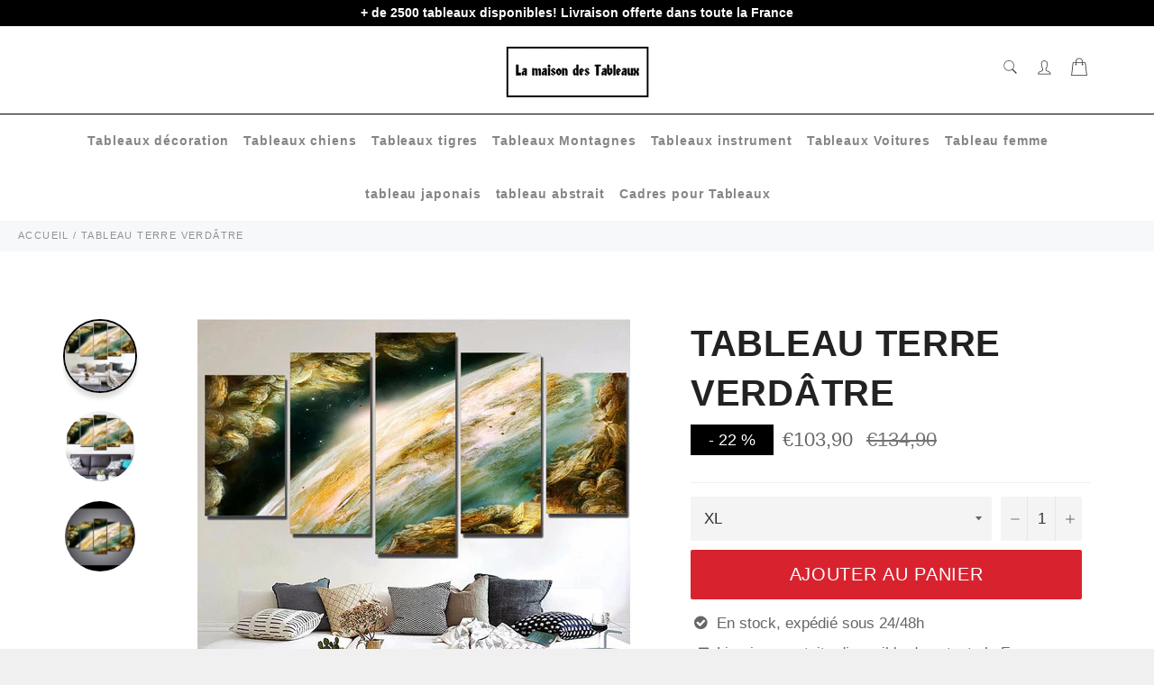

--- FILE ---
content_type: text/html; charset=utf-8
request_url: https://lamaisondestableaux.com/products/tableau-terre-verdatre
body_size: 44825
content:

<!doctype html><html class="no-js" lang="fr"><head> <meta name="google-site-verification" content="WKGJHbgGCyYo1tVidS7hno-jb0tLjU4DH36xW7qKjFQ" /><meta charset="utf-8">  <!-- default to true --><!-- Contain template--><!-- setting name: pluginseo_pageTitleTruncateEnableForProducts--><!-- setting value: true --><!-- pageTitleTemplate: %% product.title %%%% product.selected_variant.title || prepend_not_empty: ' ' %% --> <!-- pageTitleToParse": Tableau Terre verdâtre - La maison des tableaux --> <!-- pageTitleTruncateApplicable: true --> <!-- pluginseo_pageTitleTemplateApplyToAll: true --> <!-- pageTitleTruncateApplicable: true --><!-- Custom page title: Yes --><title>Tableau Terre verdâtre | La maison des tableaux</title> <!-- default to true --><!-- Contain template--><!-- setting name: pluginseo_metaDescriptionTruncateEnableForProducts--><!-- setting value: true --><!-- metaDescriptionTemplate: %% product.description || strip_newlines || replace: '.,', ',' || strip_html || escape %% --> <!-- metaDescriptionToParse": La maison des tableaux vous offre une large gamme pour votre choix dans votre affiche murale. Jusqu&#39;à -25% de réduction sur nos produit --> <!-- metaDescriptionTruncateApplicable: true --> <!-- pluginseo_metaDescriptionTemplateApplyToAll: true --> <!-- metaDescriptionTruncateApplicable: true --><!-- Yes --><meta name="description" content="Les tableaux 5 pièces sont parfait pour décorer une pièce entière! Si tu aimes l&amp;#39;espace et la décoration accroche ce tableau de la terre verdâtre.Impression &amp;quot;Can" /><script data-desc="seo-breadcrumb-list" type="application/ld+json">{ "@context": "http://schema.org", "@type": "BreadcrumbList", "itemListElement": [{ "@type": "ListItem", "position": 1, "item": {"@id": "https://lamaisondestableaux.com/products/tableau-terre-verdatre","name": "Tableau Terre verdâtre" }}]}</script><script data-desc="seo-organization" type="application/ld+json"> {"@context": "http://schema.org","@type": "Organization","@id": "https://lamaisondestableaux.com#organization","name": "La maison des tableaux","url": "https://lamaisondestableaux.com","sameAs": [] }</script><script data-desc="seo-product" type="application/ld+json">{ "@context": "http://schema.org/", "@type": "Product", "@id": "https://lamaisondestableaux.com/products/tableau-terre-verdatre#product", "name": "Tableau Terre verdâtre", "image": "https://lamaisondestableaux.com/cdn/shop/products/H1e059934412549b297d4657d4e38bfd6a_450x450.jpg?v=1631571988", "description": "Les tableaux 5 pièces sont parfait pour décorer une pièce entière! Si tu aimes l&#39;espace et la décoration accroche ce tableau de la terre verdâtre. Impression &quot;Canvas&quot; :  une qualité exceptionnelle d&#39;impression pour un résultat proche d’une &quot;toile de peinture&quot; Ultra Léger :  Facile à accrocher au mur  Rendu des couleurs extrêmement précis, support exempt de reflets Toutes nos toiles sont en coton et lin pour une toile parfaite Cadrage en bois disponible (variante &quot;sans cadre&quot; = simples toiles !) LIVRAISON STANDARD OFFERTE Si tu aimes ce tableau et la décoration nous pouvons que te renvoyer vers ce tableau  la maison des tableaux te propose une large gamme de tableau et d&#39;affiche pour chez toi comme des tableaux femme, tableau japonais ou encore des tableaux animaux  mais vous pouvez aussi retrouver tous nos cadres dans notre collection tous nos tableaux. Nous sommes persuadés que tu trouveras ton bonheur quelque part! Réfère-toi à notre GUIDE DES TAILLES si tu n&#39;es pas certain sur la Grandeur à Commander. Pense à bien mesurer sur ton mur si le tableau loge  Comment accrocher une affiche dans son domicile ? Lorsque vous choississez de mettre des d&#39;une affiche murale, nous nous savons tout à fait que vous vous attardiez un peu sur les détails (vous voyez ce que nous avons fait là ?). la mise en place d&#39;une d&#39;un tableau peut être source de stresse - où et comment ? Il y a quelques points à prendre en considération lorsque vous mettez un une affiche pour vous assurer que tout se passe superbement à chaque fois. Avant de mettre un truc au mur ou de tout laisser au sol, tenez compte de ces tips pour vous aider à choisir où et comment poser votre affiche murale.  Lorsque vous choissisez d&#39;installer un affiche murale, réfléchissez à la la façon dont il s&#39;inscrit dans votre stratégie générale de de l&#39;instalation. La de l&#39;instalation murale a systématiquement l&#39;air plus cohérente si elle de mets dans un thème globale. de mettre votre affiche murale de façon à ce qu&#39;il s&#39;harmonise avec les autres de la décoration de la pièce. Vous pouvez  de mettre un une peinturet et l&#39;entourer d&#39;autres types de peinture. Il s&#39;agit peut-être d&#39;un imense point d&#39;ancrage dans votre dans vos futurs peintures. Si c&#39;est le cas, La maison des tableaux vous conseil : &quot;Une conseil consiste à mettre la plus grande affiche murale au millieu (ou légèrement décentrée) et de partir de là.&quot; Peut-être s&#39;agit-il de toutes les photographies aux tons rougâtres. Quelle que soit la façon, choissisez de votre plan dès le début. Une ancienne règle empirique souhaite que les  affiche murale soient installers à hauteur des yeux, mais cela nous laisse une grande marge de manœuvre. De quel rang des yeux discute ton-t-on ici ? Pour des murs de taille noramlles, les  affiche murale sont gprincipalement installer à peu près 57 pouces du sol. prenez mesure cette taille et interloquer à une personne de maintenir affiche murale pour toi. amusez vous avec l&#39;endroit en le faisant bouger de quelques millimètre pour voir ce qui est le meilleure. Il est intéressant de noter que la noramalité de 57″ représente la hauteur moyenne des yeux des hommes et est souvent utilisée comme affiche murale dans de nombreuses galerie d&#39;art.&quot; Si vous d&#39;installer un affiche murale derrière un meuble comme un canapé ou une une chaise, affiche murale doit occuper à peu près deux tiers de l&#39;environement de votre meuble. S&#39;il s&#39;agit d&#39;un affiche murale géant, tant mieux. Sinon, observez comment vous pouriez remplir cet espace en utilisant votre  affiche murale. Le mur peut constituer une une séparation visible entre les cadre, alors réfléchissez à la façon dont le mur abordera votre affiche murale. L&#39;espace négatif peut engendrer un superbe contraste avec votre affiche murale, surtout s&#39;il s&#39;agit d&#39;une ouvre d&#39;art originale en soi. Vous pouvez aussi vous amusez avec la taille beaucoup plus près pour créer un effet de galerie d&#39;art ou de collage avec votre affiche murale principal. Cela peut aussi mettre l&#39;attention sur les caractéristiqueséléments de la toile. Il peut être pas simple de suspendre un affiche murale droit, surtout si vous utilisez 2 supports. Prenez une feuille A4 ou collez-en plusieurs ensemble et dessinez sur le papier l&#39;endroit exact des fixations des supports. mettez le papier sur le mur à l&#39;aide de votre écert pour être sur qu&#39;il est correctement accrochéfixer et utilisez par la suite les guides sur le papier pour le mettre correctement à tout le temps. Vous pourriez aussi utiliser de grandes feuilles de papier ou de tissu à mettre temporairement au mur pour vous permettre de tenter l&#39;emplacement de votre peinture à différents endroits. Vous pourrez comme ça vous faire une idée de la hauteur et de l&#39;endroit sans avoir à trouer ou à marteler à tout le temps. Il est essentiel d&#39;avoir une idée de ce qui se passe dans les coulisses de votre appartement. Lorsque vous installer des peinture lourdes, la dernière chose que vous voulez faire est de frapper un fil ou un tuyau et de l&#39;abimer. Les goujons sont obligatoire pour installer des peinture très lourds car ils vous aideront à centrer et à ancrer le peinture sans avoir à faire des pieds et des mains. acheter dans un bon outil qui peut vous avertir de la présence de goujons et d&#39;éléments tels que des fils afin que vous sachiez systématiquement où et comment installer vos peinture les plus essentiel. Les clous doivent avoir une petite tête et s&#39;enfoncer dans le mur à un angle de 45 degrés. Cet angle permet au clou de fournir un une protection obtimale sans pousser la peinture trop loin du mur. poussez doucement le clou et laissez dépasser environ un demi-pouce du mur. Vous pouvez utiliser le clou ordinaire ou faire comme les peintres et utiliser un anneau en D. La peinture se place juste au-dessus de la boucle en D pour plus de sécurité. La décoration murale est une chose illarante avec laquelle on peuts&#39;amuser, et une fois que vous avez pris l&#39;habitude installer vos propres affiche, vous pouvez trouver différentes façons installer vos chambres préférées. Votre appartement ou votre appartement peut devenir votre galerie personnelle, chaque peinture étant accroché au bon endroit. Suivez ces astuces pour vous familiariser avec ce qui fonctionne souvent afin de pouvoir enfreindre les règles efficacement et pour un impact majeur. Expérimentez, mais en fin de compte, installer vos œuvres d&#39;art pour pouvoir en profiter. Comment trouver ses peinture pour sa appartement facilement ? Bien que la tâche puisse paraitre compliqer à première vue, la recherche, l&#39;achat et la mise en place de peinture que vous adorez en valent la peine. Non seulement les affiches murales ajoute de la personnalité à votre de vos pièces, mais il donne à n&#39;importe quelle pièce une amélioration immédiate. En effet il n&#39;y à pas de règle systématique pour donner du chamre une appartement mais suivre ces tips de base vous aidera à choisir le peinture idéal pour votre appartement, dans l&#39;enssemble son unicité. décider en fonction de la taille, du style, de la couleur, du thème, de l&#39;inspiration, les options sont infinies. Voici un tips qui devrait vous suivre tout au court de votre recherche : rechercher une chose que vous adorez. C&#39;est aussi facile que ça ! Votre peinture doit susciter une interet (positive, espérons-le !), alors assurez-vous que ce que vous décidez suscite des émotions. Il est plus facile de prendre le premier peinture qui reflète les couleurs de la chambre en question. vous ne devriez pas avoir à faire des choix. Considérez vos murs comme une extension de votre goût et traitez le procéder de sélection de la même façon que vous choisirez un chaisemeuble. Votre appartement a probablement-surement déjà un style et un point de vue établis. aussi, lorsque vous choisissez une appartement, tenez compte de ces choses et choissisez comment votre nouveau tableaux s&#39;intégrera dans votre chambre pièce. Des affiche abstraites aux photo de bouddha en passant par les  peinture neutres minimalistes, il y en a pour tous les avis si vous savez où (et comment) regarder. ( par exemple si vous adorez les bêtes vous pouvez regarder les produits sur les tableaux animaux)  Vous voulez avoir l&#39;impression d&#39;être à la la plage alors qu&#39;en réalité vous êtes au centre d&#39;une ville qui bouge et stressante ? Alors installer un tableau en rapport avec la mer et la plage. Il y a de fortes chances que vos choix d&#39;aménagement vous fassent vous sentir plus à l&#39;aise. Laissez le style parler dans le type de peinture que vous aimez. Les appartement modernes peuvent bénéficier de photo en noir et blanc, tandis qu&#39;une appartement côtière conviendra mieux à une peinture texturée dans les tons de la mer. Il y a deux approches principales pour choisir un peinture par la couleur. La 1ére étant l&#39;utilisation de couleurs d&#39;accentuation. Choisissez une ou deux couleurs qui sont déjà là dans la cuisine. Cela crée une cohérence et, par conséquent, un résultat élégant. Si vous avez déjà une cuisine marquante dans la cuisine , vous pouvez choisir de la faire ressortir dans vos peinture, par exemple des touches de vert olive dans un peinture mise dans un salon avec un canapé vert olive. L&#39;autre chose de sélection des peinture par couleurs est d&#39;oser, mais dans la limite de la raison. Choisissez la couleurs la plus présente et la plus proéminente de la cuisine et traduisez-la en art mural en variant les nuancesdégradés et les teintes.  La décoration est peut-être l&#39;un des seuls trucs où vous pouvez vraiment opter pour des couleurs vives et audacieuses. Si vous gardez à l&#39;esprit les nuances, il est dur d&#39;échouer là. Recherchez et choissisez vos peinture  en fonction du thème de votre appartement ou de votre cuisine. Chaque style a ses ambiances et se manifeste dans différents canapé et objets d&#39;intérieur. Il y a donc de nombresue chance que lorsque vous pensez au style de votre appartement, vous puissiez vous retenir de certains choix artistiques qui y correspondent. Par exemple, une appartement côtière ne convient pas aux peinture contemporains-actuel, mais préfère les choses clairs, neutres ou blanchis à la chaux avec des touches de couleurs froides comme le bleu et le vert. Vous pouvez opter pour des blancs, des crèmes et des beiges avec nombreux de texture, des photos de plage et des peinture blancs sablés. Il donne le teintes à votre pièce, renforçant le sentiment que vous voulez divulger et montrant votre style unique. Il aditionne également de la signification, de la dimension et de la profondeur à une  cuisine, et vous permet de jouer avec des touches de couleurs ou des textures variées. Quelle que soit la façon dont vous décider de procéder pour trouver une peinture , cela ne doit pas être dur - et n&#39;oubliez pas que si vous ne l&#39;adorer pas, elle ne mérite pas cette place convoitée dans votre appartement .  La maison des tableaux propose une large gamme de peinture , des cadres montagne en passant par les animaux mais également des peinture de villes et encore plusieurs d&#39;autres styles! si cela ne vous aurait jamais traversé la tête, la manière dont vous décorez votre appartement reflète énormément votre personnalité. Du mobilier que vous décider aux rideaux que vous mettez en passant par la combinaison de couleurs  des murs et des sols. Cependant, les peinture sont souvent laissez de cote. cependant, les murs d&#39;accentuation sont la 1ére chose que l&#39;on vois dans votre appartement, que ce soit dans la cuisine ou dans la chambre d&#39;enfant. L&#39;art mural est une excellente manière de positionnez en valeur ces murs. En fait, des centaine décorateurs d&#39;intérieur mettent l&#39;accent sur le fait que le décor est n&#39;est pas fini sans la peinture Si vous envisagez de mettre une peinture  dans de votre appartement, vous n&#39;avez pas la nécassité de passer beaucoup de temps à choisir la bonne combinaison de couleurs. Même si vous choissisez pour des  couleurs unies et claires, vous pouvez de mettre en place une belle peinture sur toile faite à la main et transformer l&#39;ensemble du l&#39;apparance. En outre, on peut acheter n&#39;importe quelle taille de peinture en fonction de l&#39;espace. Vous pourriez avoir une grande toile d&#39;art abstrait couvrant tout le mur, deux de taille moyenne ou plusieurs plus petites. Une fois que vous les aurez mise, vous verrez comment vous avez démarqué votre appartement du reste des bâtiments. Chaque cuisine de la  appartement doit avoir un point d&#39;attention qui attire les regards. Ainsi, en choisissant la peinture sur toile, mettez l&#39;accent sur sa taille et son emplacement. En outre, une peinture de très petite taille risque d&#39;être éclipsée par le reste du mobilier et de passer inaperçue. Alors qu&#39;un peinture très grand peut donner l&#39;impression que surchargé. Par conséquent, mesurer de la taille disponible pour savoir combien de place est disponible pour l&#39;exposition de peinture. Toute personne entrant dans votre appartement sera séduite par votre goût merveilleux pour les peinture.  Il est vrai que notre esprit, notre psychologie, notre attitude et nos niveaux d&#39;énergie sont affectés par les trucséléments qui nous entourent. La bonne peinture abstraite murale donne à la appartement un aspect chaleureux-magnifique et accueillant. Vous pourriez apporter une énergie vibrante et de la humeur apaisante grâce à des peinture colorées accrochées sur un mur classique. S&#39;entourer peinture positives vous donnera une dose de sagesse. Nous ne pouvons pas nier que &quot;la appartement est là où se trouvent les bonnes vibrations&quot;. Alors, apportez beaucoup de peinture aux couleurs vives qui évoquent des émotion de force et vous inspirent pour entreprendre des tâches insurmontables. Les peinture en disent long sur les gens qui vivent dans la domicile. Par conséquent, donnez à chaque cuisine de la domicile un thème différent, en fonction de ce que les membres de votre famille admirent le plus. Il existe un large éventail de peintures murales allant des animaux à l&#39;architecture, des plages aux paysages, des couleurs aux monochromes-une seule couleurs. La liste est très nombreuse. L&#39;art mural est une chose de finition essentiel que vous devez mettre aux intérieurs de votre domicile maintenant. Non seulement elles procure vie aux murs fade et ennuyeux, mais elles leur propose également un aspect soigné. Une fois que votre domicile est peinte et que les meubles sont mise en place, regardez ce qui manque en peinture de fond. De plus, les peinture complexes faites à la main sur peinture ont tendance à chager même un espace meublé à petit budget en un lieu de grande classe. Imaginez comment vous vous sentirez lorsque vous recevrez des invités et que vous serez aimez pour la superbe décoration intérieure dans laquelle vous avez investi.  Lorsque l&#39;on parle-discute de créativité, la 1ère chose qui frappe l&#39;esprit est l&#39;art. Et quel l&#39;unique moyen de mettre en valeur votre créativité que l&#39;art mural abstrait nouveau ? Des millions de peinture sur peinture faites à la main sont disponibles pour les gens de tous horizons. De plus, le plus intéressant est que peinture ne doit pas nécessairement être très chère. Elle doit s&#39;intégrer à vos talents créatifs et avoir un impact positif sur vos visiteurs. Il ne vous reste donc plus qu&#39;à trouver un mur parfait et à exposer fièrement peinture  que vous aimez-admirez le plus.  Si vous voulezsouhaitez embélir votre cuisine, mais que vous ne savez pas quelle est la meilleure manière de le faire, nous vous recommandons de porter votre attention sur un objet-élément de décoration tel qu&#39;un peinture de cuisine. Le choix de la peinture sur le mur du cuisine doit être abordé avec plusieurs d&#39;attention car c&#39;est dans le cuisine que vous rencontrez vos proches et vos proches, que vous vous réunissez avec toute la famille et que vous passez les fêtes. Aujourd&#39;hui, nous voulons vous dire comment trouver un peinture pour l&#39;intérieur du  cuisine.  Les peinture pour le salle à manger rendent même une cuisine sombre plus lumineuse et plus intrigante visuellement. Ils maintiennent l&#39;harmonie et les proportions entre les meubles et la décoration générale de l&#39;espace. Les décorateurs notent un certain nombre de points importants lors du choix et de l&#39;utilisation de  peinture dans la conception d&#39;une pièce : Des  peinture de styles différents mise en place au hasard sur les murs peuvent apporter une disharmonie dans l&#39;intérieur et l&#39;effet indésirable d&#39;un manque de goût esthétique. Une galerie d&#39;art d&#39;intérieur consiste à placer sur un mur des  peinture du même style ou d&#39;un thème généraliste. Les peinture sont placés sur des surfaces claires et sombres sans motif (qu&#39;il s&#39;agisse d&#39;un papier peint, d&#39;un plâtre ou d&#39;une peinture ) afin de ne pas contourner l&#39;attention de la sémantique des murs. Le choix des peinture dans le salon est influencé par les tailles du salle à manger, la surface et la décoration des murs, la solution stylistique de la pièce, les paramètres des meubles et leurs teintes, la compatibilité avec les détails intérieurs. Pour choisir la palette de teintes de la &quot;galerie&quot; de la domicile, vous devez tenir compte de la palette de couleurs du mobilier de la pièce, ainsi que de la teintes des rideaux, des murs, du sol et du plafond. Le mur sur lequel les peinture seront mise deviendra leur arrière-plan. Vous pouvez décider des  peinture ou des photos de la même teintes que le mur, encadrées par une baguette de teintes contrastée, ou, au contraire, jouer sur les contrastes, en soulignant la teintes sourde du fond par des  teintes vives dans les peinture  . Si les murs du salon sont décorés de  teintes vives, vous ne devriez pas utiliser des images réalisées dans des  teintes claires pour la décoration, car le fond &quot; écrasera &quot; visuellement les images. Vous devriez essayer d&#39;assortir la baguette à la  teintes des pièces de mobilier en bois. Si votre salle à manger est conçu dans le style du minimalisme, il se peut qu&#39;il y ait un peinture , assez grand, afficher au centre d&#39;un mur principal vide ou au-dessus du d&#39;un meuble. Il peut s&#39;agir du cubisme de la peinture classique, quelque chose dans le style de Kazimir Malevitch (qui, soit dit en passant, en plus du &quot;Carré noir&quot; a nombreuse d&#39;images inhabituelles identique avec des formes géométriques brillantes et grandes). L&#39;abstraction peut également convenir, mais quelque chose de très noble, en 2 ou 3 peinture sans gradient, par exemple une tache lumineuse sur un fond blanc. Si vous obtez le minimalisme, alors vous aimerez les abstractions lumineuses ou les options modulaires fringantes. Pour le minimalisme, les  peinture sont parfaites (nécessairement en noir et blanc et aussi dans le style du minimalisme, sobre et sans petits donnée), les posters simples avec des inscriptions claires et courtes, et les citations. Vous avez besoin d&#39;une grande photo dans un cadre doré chic, fleuri et arrogant. Il peut s&#39;agir d&#39;un paysage panoramique à grande échelle - la mer avec des bateaux, un champ ou une forêt, des scènes de palais. Le portrait classique d&#39;une famille royale ou d&#39;un poète, par exemple, sera très joliesplendide. En un mot, les reproductions d&#39;artistes classiques ne sont que cela. Pour que l&#39;image s&#39;intègre à l&#39;intérieur dans le style classique ou dans le style moderne, il convient également de choisir un cadre approprié. Les photographies en noir et blanc ou en couleur encadrées conviennent à un salon de style loft, mais elles doivent être joliment placées sur le mur pour que la composition soit harmonieuse. Vous pouvez les encadrer d&#39;une guirlande blanche ou d&#39;ampoules électriques, qui sont toujours du plus bel effet dans un style loft sur un fond de murs en briques. Les tableaux colorés attireront l&#39;attention et deviendront une décoration intérieure lumineuse et originale. Les peinture , les cartes et les portraits cubistes sont aussi idéaux pour un loft. Le salon de style scandinave doit &quot;respirer&quot; et être spacieux, aéré et lumineux. La  peinture dans une telle pièce doit être simple et discrète, par exemple, une composition modulaire avec des teintes délicates. Des tapisseries avec des images d&#39;oiseaux, d&#39;animaux, de plantes, de bouquets, de feuilles feront l&#39;affaire. Tout doit être simple et modeste, élégant et sans prétention. Les paysages, également simples et charmants, aux couleurs claires et douces, conviennent également. Les peinture avec des images de montagne ou d&#39;oiseaux habille le salon avec un intérieur clair et des meubles en bois. Les principes de la perception visuelle de l&#39;environement le suggèrent : Les grands peinture dissimulent un petit espace, les petites images dans une pièce spacieuse sont perdues. La galerie sur le mur devient un &quot;point&quot; artistique attirant et est capable de remplir le rôle de zonage sémantique du salon. La hauteur de la pièce augmentera visuellement à l&#39;aide d&#39;une grande toile verticale. La mise en place horizontale d&#39;une grande image crée l&#39;effet d&#39;augmenter les cadres spatiaux sur la largeur de la zone. Les peinture carrés de taille normale ne change pas visuellement la géométrie du salle à manger. Une grande peinture ou plusieurspleins grandes images au-dessus d&#39;une cheminée ou d&#39;un meuble réduisent visuellement le volume de ces éléments dans votre maison.", "mpn": "6958287388862", "brand": {"@type": "Thing","name": "La maison des tableaux" },"offers": { "@type": "AggregateOffer", "priceCurrency": "EUR", "lowPrice":34.9, "highPrice":103.9, "availability": "InStock", "offerCount":4, "seller": {"@type": "Organization","@id": "https://lamaisondestableaux.com#organization" }},"model": [{  "@type": "ProductModel",  "@id": "https://lamaisondestableaux.com/products/tableau-terre-verdatre#productModel=40633745342654",  "url": "https://lamaisondestableaux.com/products/tableau-terre-verdatre?variant=40633745342654",  "name": "Tableau Terre verdâtre XL / Sans cadre",  "mpn": "40633745342654","sku": "200000886:200004516#X-Large Size;14:29#Unframed Canvas","color": "Sans cadre","additionalProperty": [{  "@type": "PropertyValue",  "name": "Size (Inch)",  "value": "XL" }],"image": "https://lamaisondestableaux.com/cdn/shop/products/H1e059934412549b297d4657d4e38bfd6a_450x450.jpg?v=1631571988",  "offers": { "@type": "Offer", "priceCurrency": "EUR", "price":103.9, "availability": "InStock", "seller": {  "@type": "Organization",  "@id": "https://lamaisondestableaux.com#organization" }  }},{  "@type": "ProductModel",  "@id": "https://lamaisondestableaux.com/products/tableau-terre-verdatre#productModel=40633745440958",  "url": "https://lamaisondestableaux.com/products/tableau-terre-verdatre?variant=40633745440958",  "name": "Tableau Terre verdâtre Petit / Sans cadre",  "mpn": "40633745440958","sku": "200000886:200005375#Small Size;14:29#Unframed Canvas","color": "Sans cadre","additionalProperty": [{  "@type": "PropertyValue",  "name": "Size (Inch)",  "value": "Petit" }],"image": "https://lamaisondestableaux.com/cdn/shop/products/H1e059934412549b297d4657d4e38bfd6a_450x450.jpg?v=1631571988",  "offers": { "@type": "Offer", "priceCurrency": "EUR", "price":34.9, "availability": "InStock", "seller": {  "@type": "Organization",  "@id": "https://lamaisondestableaux.com#organization" }  }},{  "@type": "ProductModel",  "@id": "https://lamaisondestableaux.com/products/tableau-terre-verdatre#productModel=40633745506494",  "url": "https://lamaisondestableaux.com/products/tableau-terre-verdatre?variant=40633745506494",  "name": "Tableau Terre verdâtre Moyen / Sans cadre",  "mpn": "40633745506494","sku": "200000886:200004515#Medium Size;14:29#Unframed Canvas","color": "Sans cadre","additionalProperty": [{  "@type": "PropertyValue",  "name": "Size (Inch)",  "value": "Moyen" }],"image": "https://lamaisondestableaux.com/cdn/shop/products/H1e059934412549b297d4657d4e38bfd6a_450x450.jpg?v=1631571988",  "offers": { "@type": "Offer", "priceCurrency": "EUR", "price":57.9, "availability": "InStock", "seller": {  "@type": "Organization",  "@id": "https://lamaisondestableaux.com#organization" }  }},{  "@type": "ProductModel",  "@id": "https://lamaisondestableaux.com/products/tableau-terre-verdatre#productModel=40633745572030",  "url": "https://lamaisondestableaux.com/products/tableau-terre-verdatre?variant=40633745572030",  "name": "Tableau Terre verdâtre Grand / Sans cadre",  "mpn": "40633745572030","sku": "200000886:200005376#Large Size;14:29#Unframed Canvas","color": "Sans cadre","additionalProperty": [{  "@type": "PropertyValue",  "name": "Size (Inch)",  "value": "Grand" }],"image": "https://lamaisondestableaux.com/cdn/shop/products/H1e059934412549b297d4657d4e38bfd6a_450x450.jpg?v=1631571988",  "offers": { "@type": "Offer", "priceCurrency": "EUR", "price":68.9, "availability": "InStock", "seller": {  "@type": "Organization",  "@id": "https://lamaisondestableaux.com#organization" }  }}]} </script><script data-desc="seo-website" type="application/ld+json"> {"@context": "http://schema.org","@type": "WebSite","name": "La maison des tableaux","url": "https://lamaisondestableaux.com","potentialAction": { "@type": "SearchAction", "target": "https://lamaisondestableaux.com/search?q={search_term_string}", "query-input": "required name=search_term_string"} }</script><meta name="pluginseo" content="Plug in SEO Plus" data-ptf="s-te_pr-ap" data-mdf="s-te_pr-tr" /> <meta http-equiv="X-UA-Compatible" content="IE=edge,chrome=1"> <meta name="viewport" content="width=device-width,initial-scale=1"> <meta name="theme-color" content="#ffffff"> <link rel="shortcut icon" href="//lamaisondestableaux.com/cdn/shop/files/flavicon_site_32x32.png?v=1619132214" type="image/png"><link rel="canonical" href="https://lamaisondestableaux.com/products/tableau-terre-verdatre"> <!-- /snippets/social-meta-tags.liquid --><meta property="og:site_name" content="La maison des tableaux"><meta property="og:url" content="https://lamaisondestableaux.com/products/tableau-terre-verdatre"><meta property="og:title" content="Tableau Terre verdâtre"><meta property="og:type" content="product"><meta property="og:description" content="La maison des tableaux vous offre une large gamme pour votre choix dans votre affiche murale. Jusqu&#39;à -25% de réduction sur nos produit"> <meta property="og:price:amount" content="34,90"> <meta property="og:price:currency" content="EUR"><meta property="og:image" content="http://lamaisondestableaux.com/cdn/shop/products/H1e059934412549b297d4657d4e38bfd6a_1200x1200.jpg?v=1631571988"><meta property="og:image" content="http://lamaisondestableaux.com/cdn/shop/products/Hf62d8f2a0cb7469cb5f2c176ce3c7a757_1200x1200.jpg?v=1631572066"><meta property="og:image" content="http://lamaisondestableaux.com/cdn/shop/products/He0aa3a167b1b49049d9c12d4ed030429E_1200x1200.jpg?v=1631572074"><meta property="og:image:secure_url" content="https://lamaisondestableaux.com/cdn/shop/products/H1e059934412549b297d4657d4e38bfd6a_1200x1200.jpg?v=1631571988"><meta property="og:image:secure_url" content="https://lamaisondestableaux.com/cdn/shop/products/Hf62d8f2a0cb7469cb5f2c176ce3c7a757_1200x1200.jpg?v=1631572066"><meta property="og:image:secure_url" content="https://lamaisondestableaux.com/cdn/shop/products/He0aa3a167b1b49049d9c12d4ed030429E_1200x1200.jpg?v=1631572074"> <meta name="twitter:site" content="@https://twitter.com"><meta name="twitter:card" content="summary_large_image"><meta name="twitter:title" content="Tableau Terre verdâtre"><meta name="twitter:description" content="La maison des tableaux vous offre une large gamme pour votre choix dans votre affiche murale. Jusqu&#39;à -25% de réduction sur nos produit"> <script>document.documentElement.className = document.documentElement.className.replace('no-js', 'js');</script> <link rel="stylesheet preload" href="//lamaisondestableaux.com/cdn/shop/t/2/assets/theme.scss.css?v=58653605815526082501759331976" as="style" onload="this.onload=null;this.rel='stylesheet'"> <script>window.theme = window.theme || {};theme.strings = { stockAvailable: "1 restant", addToCart: "Ajouter au panier", soldOut: "Épuisé", unavailable: "Non disponible", noStockAvailable: "L\u0026#39;article n\u0026#39;a pu être ajouté à votre panier car il n\u0026#39;y en a pas assez en stock.", willNotShipUntil: "Sera expédié après [date]", willBeInStockAfter: "Sera en stock à compter de [date]", totalCartDiscount: "Vous économisez [savings]", addressError: "Vous ne trouvez pas cette adresse", addressNoResults: "Aucun résultat pour cette adresse", addressQueryLimit: "Vous avez dépassé la limite de Google utilisation de l'API. Envisager la mise à niveau à un \u003ca href=\"https:\/\/developers.google.com\/maps\/premium\/usage-limits\"\u003erégime spécial\u003c\/a\u003e.", authError: "Il y avait un problème authentifier votre compte Google Maps API.", slideNumber: "Faire glisser [slide_number], en cours"};var themeInfo = 'la-maison-des-tableaux.myshopify.com'; </script> <script> window.theme = window.theme || {}; theme.moneyFormat = "€{{amount_with_comma_separator}}";</script><script>window.performance && window.performance.mark && window.performance.mark('shopify.content_for_header.start');</script><meta id="shopify-digital-wallet" name="shopify-digital-wallet" content="/56208261310/digital_wallets/dialog"><meta name="shopify-checkout-api-token" content="1b0e97526579163e1f7aa2c9d9acf041"><meta id="in-context-paypal-metadata" data-shop-id="56208261310" data-venmo-supported="false" data-environment="production" data-locale="fr_FR" data-paypal-v4="true" data-currency="EUR"><link rel="alternate" type="application/json+oembed" href="https://lamaisondestableaux.com/products/tableau-terre-verdatre.oembed"><script async="async" src="/checkouts/internal/preloads.js?locale=fr-FR"></script><script id="shopify-features" type="application/json">{"accessToken":"1b0e97526579163e1f7aa2c9d9acf041","betas":["rich-media-storefront-analytics"],"domain":"lamaisondestableaux.com","predictiveSearch":true,"shopId":56208261310,"locale":"fr"}</script><script>var Shopify = Shopify || {};Shopify.shop = "la-maison-des-tableaux.myshopify.com";Shopify.locale = "fr";Shopify.currency = {"active":"EUR","rate":"1.0"};Shopify.country = "FR";Shopify.theme = {"name":"Billionaire-theme-seo","id":121949913278,"schema_name":"Billionaire Theme","schema_version":"3.4","theme_store_id":null,"role":"main"};Shopify.theme.handle = "null";Shopify.theme.style = {"id":null,"handle":null};Shopify.cdnHost = "lamaisondestableaux.com/cdn";Shopify.routes = Shopify.routes || {};Shopify.routes.root = "/";</script><script type="module">!function(o){(o.Shopify=o.Shopify||{}).modules=!0}(window);</script><script>!function(o){function n(){var o=[];function n(){o.push(Array.prototype.slice.apply(arguments))}return n.q=o,n}var t=o.Shopify=o.Shopify||{};t.loadFeatures=n(),t.autoloadFeatures=n()}(window);</script><script id="shop-js-analytics" type="application/json">{"pageType":"product"}</script><script defer="defer" async type="module" src="//lamaisondestableaux.com/cdn/shopifycloud/shop-js/modules/v2/client.init-shop-cart-sync_CfnabTz1.fr.esm.js"></script><script defer="defer" async type="module" src="//lamaisondestableaux.com/cdn/shopifycloud/shop-js/modules/v2/chunk.common_1HJ87NEU.esm.js"></script><script defer="defer" async type="module" src="//lamaisondestableaux.com/cdn/shopifycloud/shop-js/modules/v2/chunk.modal_BHK_cQfO.esm.js"></script><script type="module"> await import("//lamaisondestableaux.com/cdn/shopifycloud/shop-js/modules/v2/client.init-shop-cart-sync_CfnabTz1.fr.esm.js");await import("//lamaisondestableaux.com/cdn/shopifycloud/shop-js/modules/v2/chunk.common_1HJ87NEU.esm.js");await import("//lamaisondestableaux.com/cdn/shopifycloud/shop-js/modules/v2/chunk.modal_BHK_cQfO.esm.js"); window.Shopify.SignInWithShop?.initShopCartSync?.({"fedCMEnabled":true,"windoidEnabled":true});</script><script id="__st">var __st={"a":56208261310,"offset":3600,"reqid":"670d1bb6-4ef0-41ae-a410-c5cefe0afa09-1769647877","pageurl":"lamaisondestableaux.com\/products\/tableau-terre-verdatre","u":"d0a371f0fe97","p":"product","rtyp":"product","rid":6958287388862};</script><script>window.ShopifyPaypalV4VisibilityTracking = true;</script><script id="captcha-bootstrap">!function(){'use strict';const t='contact',e='account',n='new_comment',o=[[t,t],['blogs',n],['comments',n],[t,'customer']],c=[[e,'customer_login'],[e,'guest_login'],[e,'recover_customer_password'],[e,'create_customer']],r=t=>t.map((([t,e])=>`form[action*='/${t}']:not([data-nocaptcha='true']) input[name='form_type'][value='${e}']`)).join(','),a=t=>()=>t?[...document.querySelectorAll(t)].map((t=>t.form)):[];function s(){const t=[...o],e=r(t);return a(e)}const i='password',u='form_key',d=['recaptcha-v3-token','g-recaptcha-response','h-captcha-response',i],f=()=>{try{return window.sessionStorage}catch{return}},m='__shopify_v',_=t=>t.elements[u];function p(t,e,n=!1){try{const o=window.sessionStorage,c=JSON.parse(o.getItem(e)),{data:r}=function(t){const{data:e,action:n}=t;return t[m]||n?{data:e,action:n}:{data:t,action:n}}(c);for(const[e,n]of Object.entries(r))t.elements[e]&&(t.elements[e].value=n);n&&o.removeItem(e)}catch(o){console.error('form repopulation failed',{error:o})}}const l='form_type',E='cptcha';function T(t){t.dataset[E]=!0}const w=window,h=w.document,L='Shopify',v='ce_forms',y='captcha';let A=!1;((t,e)=>{const n=(g='f06e6c50-85a8-45c8-87d0-21a2b65856fe',I='https://cdn.shopify.com/shopifycloud/storefront-forms-hcaptcha/ce_storefront_forms_captcha_hcaptcha.v1.5.2.iife.js',D={infoText:'Protégé par hCaptcha',privacyText:'Confidentialité',termsText:'Conditions'},(t,e,n)=>{const o=w[L][v],c=o.bindForm;if(c)return c(t,g,e,D).then(n);var r;o.q.push([[t,g,e,D],n]),r=I,A||(h.body.append(Object.assign(h.createElement('script'),{id:'captcha-provider',async:!0,src:r})),A=!0)});var g,I,D;w[L]=w[L]||{},w[L][v]=w[L][v]||{},w[L][v].q=[],w[L][y]=w[L][y]||{},w[L][y].protect=function(t,e){n(t,void 0,e),T(t)},Object.freeze(w[L][y]),function(t,e,n,w,h,L){const[v,y,A,g]=function(t,e,n){const i=e?o:[],u=t?c:[],d=[...i,...u],f=r(d),m=r(i),_=r(d.filter((([t,e])=>n.includes(e))));return[a(f),a(m),a(_),s()]}(w,h,L),I=t=>{const e=t.target;return e instanceof HTMLFormElement?e:e&&e.form},D=t=>v().includes(t);t.addEventListener('submit',(t=>{const e=I(t);if(!e)return;const n=D(e)&&!e.dataset.hcaptchaBound&&!e.dataset.recaptchaBound,o=_(e),c=g().includes(e)&&(!o||!o.value);(n||c)&&t.preventDefault(),c&&!n&&(function(t){try{if(!f())return;!function(t){const e=f();if(!e)return;const n=_(t);if(!n)return;const o=n.value;o&&e.removeItem(o)}(t);const e=Array.from(Array(32),(()=>Math.random().toString(36)[2])).join('');!function(t,e){_(t)||t.append(Object.assign(document.createElement('input'),{type:'hidden',name:u})),t.elements[u].value=e}(t,e),function(t,e){const n=f();if(!n)return;const o=[...t.querySelectorAll(`input[type='${i}']`)].map((({name:t})=>t)),c=[...d,...o],r={};for(const[a,s]of new FormData(t).entries())c.includes(a)||(r[a]=s);n.setItem(e,JSON.stringify({[m]:1,action:t.action,data:r}))}(t,e)}catch(e){console.error('failed to persist form',e)}}(e),e.submit())}));const S=(t,e)=>{t&&!t.dataset[E]&&(n(t,e.some((e=>e===t))),T(t))};for(const o of['focusin','change'])t.addEventListener(o,(t=>{const e=I(t);D(e)&&S(e,y())}));const B=e.get('form_key'),M=e.get(l),P=B&&M;t.addEventListener('DOMContentLoaded',(()=>{const t=y();if(P)for(const e of t)e.elements[l].value===M&&p(e,B);[...new Set([...A(),...v().filter((t=>'true'===t.dataset.shopifyCaptcha))])].forEach((e=>S(e,t)))}))}(h,new URLSearchParams(w.location.search),n,t,e,['guest_login'])})(!0,!0)}();</script><script integrity="sha256-4kQ18oKyAcykRKYeNunJcIwy7WH5gtpwJnB7kiuLZ1E=" data-source-attribution="shopify.loadfeatures" defer="defer" src="//lamaisondestableaux.com/cdn/shopifycloud/storefront/assets/storefront/load_feature-a0a9edcb.js" crossorigin="anonymous"></script><script data-source-attribution="shopify.dynamic_checkout.dynamic.init">var Shopify=Shopify||{};Shopify.PaymentButton=Shopify.PaymentButton||{isStorefrontPortableWallets:!0,init:function(){window.Shopify.PaymentButton.init=function(){};var t=document.createElement("script");t.src="https://lamaisondestableaux.com/cdn/shopifycloud/portable-wallets/latest/portable-wallets.fr.js",t.type="module",document.head.appendChild(t)}};</script><script data-source-attribution="shopify.dynamic_checkout.buyer_consent"> function portableWalletsHideBuyerConsent(e){var t=document.getElementById("shopify-buyer-consent"),n=document.getElementById("shopify-subscription-policy-button");t&&n&&(t.classList.add("hidden"),t.setAttribute("aria-hidden","true"),n.removeEventListener("click",e))}function portableWalletsShowBuyerConsent(e){var t=document.getElementById("shopify-buyer-consent"),n=document.getElementById("shopify-subscription-policy-button");t&&n&&(t.classList.remove("hidden"),t.removeAttribute("aria-hidden"),n.addEventListener("click",e))}window.Shopify?.PaymentButton&&(window.Shopify.PaymentButton.hideBuyerConsent=portableWalletsHideBuyerConsent,window.Shopify.PaymentButton.showBuyerConsent=portableWalletsShowBuyerConsent);</script><script data-source-attribution="shopify.dynamic_checkout.cart.bootstrap">document.addEventListener("DOMContentLoaded",(function(){function t(){return document.querySelector("shopify-accelerated-checkout-cart, shopify-accelerated-checkout")}if(t())Shopify.PaymentButton.init();else{new MutationObserver((function(e,n){t()&&(Shopify.PaymentButton.init(),n.disconnect())})).observe(document.body,{childList:!0,subtree:!0})}}));</script><link id="shopify-accelerated-checkout-styles" rel="stylesheet" media="screen" href="https://lamaisondestableaux.com/cdn/shopifycloud/portable-wallets/latest/accelerated-checkout-backwards-compat.css" crossorigin="anonymous">
<style id="shopify-accelerated-checkout-cart">
        #shopify-buyer-consent {
  margin-top: 1em;
  display: inline-block;
  width: 100%;
}

#shopify-buyer-consent.hidden {
  display: none;
}

#shopify-subscription-policy-button {
  background: none;
  border: none;
  padding: 0;
  text-decoration: underline;
  font-size: inherit;
  cursor: pointer;
}

#shopify-subscription-policy-button::before {
  box-shadow: none;
}

      </style>

<script>window.performance && window.performance.mark && window.performance.mark('shopify.content_for_header.end');</script><!-- Global site tag (gtag.js) - Google Ads: 358103400 --><script async src="https://www.googletagmanager.com/gtag/js?id=AW-358103400"></script><script> window.dataLayer = window.dataLayer || []; function gtag(){dataLayer.push(arguments);} gtag('js', new Date()); gtag('config', 'AW-358103400');</script><!-- Event snippet for Achat conversion page --><script> gtag('event', 'conversion', { 'send_to': 'AW-358103400/XKa-CJ2y6uACEOjy4KoB', 'transaction_id': '' });</script> <meta name="google-site-verification" content="VzeOi8W64VRaTWZp6H8Ky_kfG7RpQP_Kqd_TKDyvDTI" /><script id="grcap_autolink_script" src="https://fn.autolink.growthcaptain.fr/userScript?shop=la-maison-des-tableaux.myshopify.com"></script><link href="https://monorail-edge.shopifysvc.com" rel="dns-prefetch">
<script>(function(){if ("sendBeacon" in navigator && "performance" in window) {try {var session_token_from_headers = performance.getEntriesByType('navigation')[0].serverTiming.find(x => x.name == '_s').description;} catch {var session_token_from_headers = undefined;}var session_cookie_matches = document.cookie.match(/_shopify_s=([^;]*)/);var session_token_from_cookie = session_cookie_matches && session_cookie_matches.length === 2 ? session_cookie_matches[1] : "";var session_token = session_token_from_headers || session_token_from_cookie || "";function handle_abandonment_event(e) {var entries = performance.getEntries().filter(function(entry) {return /monorail-edge.shopifysvc.com/.test(entry.name);});if (!window.abandonment_tracked && entries.length === 0) {window.abandonment_tracked = true;var currentMs = Date.now();var navigation_start = performance.timing.navigationStart;var payload = {shop_id: 56208261310,url: window.location.href,navigation_start,duration: currentMs - navigation_start,session_token,page_type: "product"};window.navigator.sendBeacon("https://monorail-edge.shopifysvc.com/v1/produce", JSON.stringify({schema_id: "online_store_buyer_site_abandonment/1.1",payload: payload,metadata: {event_created_at_ms: currentMs,event_sent_at_ms: currentMs}}));}}window.addEventListener('pagehide', handle_abandonment_event);}}());</script>
<script id="web-pixels-manager-setup">(function e(e,d,r,n,o){if(void 0===o&&(o={}),!Boolean(null===(a=null===(i=window.Shopify)||void 0===i?void 0:i.analytics)||void 0===a?void 0:a.replayQueue)){var i,a;window.Shopify=window.Shopify||{};var t=window.Shopify;t.analytics=t.analytics||{};var s=t.analytics;s.replayQueue=[],s.publish=function(e,d,r){return s.replayQueue.push([e,d,r]),!0};try{self.performance.mark("wpm:start")}catch(e){}var l=function(){var e={modern:/Edge?\/(1{2}[4-9]|1[2-9]\d|[2-9]\d{2}|\d{4,})\.\d+(\.\d+|)|Firefox\/(1{2}[4-9]|1[2-9]\d|[2-9]\d{2}|\d{4,})\.\d+(\.\d+|)|Chrom(ium|e)\/(9{2}|\d{3,})\.\d+(\.\d+|)|(Maci|X1{2}).+ Version\/(15\.\d+|(1[6-9]|[2-9]\d|\d{3,})\.\d+)([,.]\d+|)( \(\w+\)|)( Mobile\/\w+|) Safari\/|Chrome.+OPR\/(9{2}|\d{3,})\.\d+\.\d+|(CPU[ +]OS|iPhone[ +]OS|CPU[ +]iPhone|CPU IPhone OS|CPU iPad OS)[ +]+(15[._]\d+|(1[6-9]|[2-9]\d|\d{3,})[._]\d+)([._]\d+|)|Android:?[ /-](13[3-9]|1[4-9]\d|[2-9]\d{2}|\d{4,})(\.\d+|)(\.\d+|)|Android.+Firefox\/(13[5-9]|1[4-9]\d|[2-9]\d{2}|\d{4,})\.\d+(\.\d+|)|Android.+Chrom(ium|e)\/(13[3-9]|1[4-9]\d|[2-9]\d{2}|\d{4,})\.\d+(\.\d+|)|SamsungBrowser\/([2-9]\d|\d{3,})\.\d+/,legacy:/Edge?\/(1[6-9]|[2-9]\d|\d{3,})\.\d+(\.\d+|)|Firefox\/(5[4-9]|[6-9]\d|\d{3,})\.\d+(\.\d+|)|Chrom(ium|e)\/(5[1-9]|[6-9]\d|\d{3,})\.\d+(\.\d+|)([\d.]+$|.*Safari\/(?![\d.]+ Edge\/[\d.]+$))|(Maci|X1{2}).+ Version\/(10\.\d+|(1[1-9]|[2-9]\d|\d{3,})\.\d+)([,.]\d+|)( \(\w+\)|)( Mobile\/\w+|) Safari\/|Chrome.+OPR\/(3[89]|[4-9]\d|\d{3,})\.\d+\.\d+|(CPU[ +]OS|iPhone[ +]OS|CPU[ +]iPhone|CPU IPhone OS|CPU iPad OS)[ +]+(10[._]\d+|(1[1-9]|[2-9]\d|\d{3,})[._]\d+)([._]\d+|)|Android:?[ /-](13[3-9]|1[4-9]\d|[2-9]\d{2}|\d{4,})(\.\d+|)(\.\d+|)|Mobile Safari.+OPR\/([89]\d|\d{3,})\.\d+\.\d+|Android.+Firefox\/(13[5-9]|1[4-9]\d|[2-9]\d{2}|\d{4,})\.\d+(\.\d+|)|Android.+Chrom(ium|e)\/(13[3-9]|1[4-9]\d|[2-9]\d{2}|\d{4,})\.\d+(\.\d+|)|Android.+(UC? ?Browser|UCWEB|U3)[ /]?(15\.([5-9]|\d{2,})|(1[6-9]|[2-9]\d|\d{3,})\.\d+)\.\d+|SamsungBrowser\/(5\.\d+|([6-9]|\d{2,})\.\d+)|Android.+MQ{2}Browser\/(14(\.(9|\d{2,})|)|(1[5-9]|[2-9]\d|\d{3,})(\.\d+|))(\.\d+|)|K[Aa][Ii]OS\/(3\.\d+|([4-9]|\d{2,})\.\d+)(\.\d+|)/},d=e.modern,r=e.legacy,n=navigator.userAgent;return n.match(d)?"modern":n.match(r)?"legacy":"unknown"}(),u="modern"===l?"modern":"legacy",c=(null!=n?n:{modern:"",legacy:""})[u],f=function(e){return[e.baseUrl,"/wpm","/b",e.hashVersion,"modern"===e.buildTarget?"m":"l",".js"].join("")}({baseUrl:d,hashVersion:r,buildTarget:u}),m=function(e){var d=e.version,r=e.bundleTarget,n=e.surface,o=e.pageUrl,i=e.monorailEndpoint;return{emit:function(e){var a=e.status,t=e.errorMsg,s=(new Date).getTime(),l=JSON.stringify({metadata:{event_sent_at_ms:s},events:[{schema_id:"web_pixels_manager_load/3.1",payload:{version:d,bundle_target:r,page_url:o,status:a,surface:n,error_msg:t},metadata:{event_created_at_ms:s}}]});if(!i)return console&&console.warn&&console.warn("[Web Pixels Manager] No Monorail endpoint provided, skipping logging."),!1;try{return self.navigator.sendBeacon.bind(self.navigator)(i,l)}catch(e){}var u=new XMLHttpRequest;try{return u.open("POST",i,!0),u.setRequestHeader("Content-Type","text/plain"),u.send(l),!0}catch(e){return console&&console.warn&&console.warn("[Web Pixels Manager] Got an unhandled error while logging to Monorail."),!1}}}}({version:r,bundleTarget:l,surface:e.surface,pageUrl:self.location.href,monorailEndpoint:e.monorailEndpoint});try{o.browserTarget=l,function(e){var d=e.src,r=e.async,n=void 0===r||r,o=e.onload,i=e.onerror,a=e.sri,t=e.scriptDataAttributes,s=void 0===t?{}:t,l=document.createElement("script"),u=document.querySelector("head"),c=document.querySelector("body");if(l.async=n,l.src=d,a&&(l.integrity=a,l.crossOrigin="anonymous"),s)for(var f in s)if(Object.prototype.hasOwnProperty.call(s,f))try{l.dataset[f]=s[f]}catch(e){}if(o&&l.addEventListener("load",o),i&&l.addEventListener("error",i),u)u.appendChild(l);else{if(!c)throw new Error("Did not find a head or body element to append the script");c.appendChild(l)}}({src:f,async:!0,onload:function(){if(!function(){var e,d;return Boolean(null===(d=null===(e=window.Shopify)||void 0===e?void 0:e.analytics)||void 0===d?void 0:d.initialized)}()){var d=window.webPixelsManager.init(e)||void 0;if(d){var r=window.Shopify.analytics;r.replayQueue.forEach((function(e){var r=e[0],n=e[1],o=e[2];d.publishCustomEvent(r,n,o)})),r.replayQueue=[],r.publish=d.publishCustomEvent,r.visitor=d.visitor,r.initialized=!0}}},onerror:function(){return m.emit({status:"failed",errorMsg:"".concat(f," has failed to load")})},sri:function(e){var d=/^sha384-[A-Za-z0-9+/=]+$/;return"string"==typeof e&&d.test(e)}(c)?c:"",scriptDataAttributes:o}),m.emit({status:"loading"})}catch(e){m.emit({status:"failed",errorMsg:(null==e?void 0:e.message)||"Unknown error"})}}})({shopId: 56208261310,storefrontBaseUrl: "https://lamaisondestableaux.com",extensionsBaseUrl: "https://extensions.shopifycdn.com/cdn/shopifycloud/web-pixels-manager",monorailEndpoint: "https://monorail-edge.shopifysvc.com/unstable/produce_batch",surface: "storefront-renderer",enabledBetaFlags: ["2dca8a86"],webPixelsConfigList: [{"id":"760807749","configuration":"{\"pixelCode\":\"C6OIQTHLLTKV16PFHEMG\"}","eventPayloadVersion":"v1","runtimeContext":"STRICT","scriptVersion":"22e92c2ad45662f435e4801458fb78cc","type":"APP","apiClientId":4383523,"privacyPurposes":["ANALYTICS","MARKETING","SALE_OF_DATA"],"dataSharingAdjustments":{"protectedCustomerApprovalScopes":["read_customer_address","read_customer_email","read_customer_name","read_customer_personal_data","read_customer_phone"]}},{"id":"155648325","configuration":"{\"tagID\":\"2613133217661\"}","eventPayloadVersion":"v1","runtimeContext":"STRICT","scriptVersion":"18031546ee651571ed29edbe71a3550b","type":"APP","apiClientId":3009811,"privacyPurposes":["ANALYTICS","MARKETING","SALE_OF_DATA"],"dataSharingAdjustments":{"protectedCustomerApprovalScopes":["read_customer_address","read_customer_email","read_customer_name","read_customer_personal_data","read_customer_phone"]}},{"id":"shopify-app-pixel","configuration":"{}","eventPayloadVersion":"v1","runtimeContext":"STRICT","scriptVersion":"0450","apiClientId":"shopify-pixel","type":"APP","privacyPurposes":["ANALYTICS","MARKETING"]},{"id":"shopify-custom-pixel","eventPayloadVersion":"v1","runtimeContext":"LAX","scriptVersion":"0450","apiClientId":"shopify-pixel","type":"CUSTOM","privacyPurposes":["ANALYTICS","MARKETING"]}],isMerchantRequest: false,initData: {"shop":{"name":"La maison des tableaux","paymentSettings":{"currencyCode":"EUR"},"myshopifyDomain":"la-maison-des-tableaux.myshopify.com","countryCode":"FR","storefrontUrl":"https:\/\/lamaisondestableaux.com"},"customer":null,"cart":null,"checkout":null,"productVariants":[{"price":{"amount":103.9,"currencyCode":"EUR"},"product":{"title":"Tableau Terre verdâtre","vendor":"La maison des tableaux","id":"6958287388862","untranslatedTitle":"Tableau Terre verdâtre","url":"\/products\/tableau-terre-verdatre","type":"0"},"id":"40633745342654","image":{"src":"\/\/lamaisondestableaux.com\/cdn\/shop\/products\/H1e059934412549b297d4657d4e38bfd6a.jpg?v=1631571988"},"sku":"200000886:200004516#X-Large Size;14:29#Unframed Canvas","title":"XL \/ Sans cadre","untranslatedTitle":"XL \/ Sans cadre"},{"price":{"amount":34.9,"currencyCode":"EUR"},"product":{"title":"Tableau Terre verdâtre","vendor":"La maison des tableaux","id":"6958287388862","untranslatedTitle":"Tableau Terre verdâtre","url":"\/products\/tableau-terre-verdatre","type":"0"},"id":"40633745440958","image":{"src":"\/\/lamaisondestableaux.com\/cdn\/shop\/products\/H1e059934412549b297d4657d4e38bfd6a.jpg?v=1631571988"},"sku":"200000886:200005375#Small Size;14:29#Unframed Canvas","title":"Petit \/ Sans cadre","untranslatedTitle":"Petit \/ Sans cadre"},{"price":{"amount":57.9,"currencyCode":"EUR"},"product":{"title":"Tableau Terre verdâtre","vendor":"La maison des tableaux","id":"6958287388862","untranslatedTitle":"Tableau Terre verdâtre","url":"\/products\/tableau-terre-verdatre","type":"0"},"id":"40633745506494","image":{"src":"\/\/lamaisondestableaux.com\/cdn\/shop\/products\/H1e059934412549b297d4657d4e38bfd6a.jpg?v=1631571988"},"sku":"200000886:200004515#Medium Size;14:29#Unframed Canvas","title":"Moyen \/ Sans cadre","untranslatedTitle":"Moyen \/ Sans cadre"},{"price":{"amount":68.9,"currencyCode":"EUR"},"product":{"title":"Tableau Terre verdâtre","vendor":"La maison des tableaux","id":"6958287388862","untranslatedTitle":"Tableau Terre verdâtre","url":"\/products\/tableau-terre-verdatre","type":"0"},"id":"40633745572030","image":{"src":"\/\/lamaisondestableaux.com\/cdn\/shop\/products\/H1e059934412549b297d4657d4e38bfd6a.jpg?v=1631571988"},"sku":"200000886:200005376#Large Size;14:29#Unframed Canvas","title":"Grand \/ Sans cadre","untranslatedTitle":"Grand \/ Sans cadre"}],"purchasingCompany":null},},"https://lamaisondestableaux.com/cdn","1d2a099fw23dfb22ep557258f5m7a2edbae",{"modern":"","legacy":""},{"shopId":"56208261310","storefrontBaseUrl":"https:\/\/lamaisondestableaux.com","extensionBaseUrl":"https:\/\/extensions.shopifycdn.com\/cdn\/shopifycloud\/web-pixels-manager","surface":"storefront-renderer","enabledBetaFlags":"[\"2dca8a86\"]","isMerchantRequest":"false","hashVersion":"1d2a099fw23dfb22ep557258f5m7a2edbae","publish":"custom","events":"[[\"page_viewed\",{}],[\"product_viewed\",{\"productVariant\":{\"price\":{\"amount\":103.9,\"currencyCode\":\"EUR\"},\"product\":{\"title\":\"Tableau Terre verdâtre\",\"vendor\":\"La maison des tableaux\",\"id\":\"6958287388862\",\"untranslatedTitle\":\"Tableau Terre verdâtre\",\"url\":\"\/products\/tableau-terre-verdatre\",\"type\":\"0\"},\"id\":\"40633745342654\",\"image\":{\"src\":\"\/\/lamaisondestableaux.com\/cdn\/shop\/products\/H1e059934412549b297d4657d4e38bfd6a.jpg?v=1631571988\"},\"sku\":\"200000886:200004516#X-Large Size;14:29#Unframed Canvas\",\"title\":\"XL \/ Sans cadre\",\"untranslatedTitle\":\"XL \/ Sans cadre\"}}]]"});</script><script>
  window.ShopifyAnalytics = window.ShopifyAnalytics || {};
  window.ShopifyAnalytics.meta = window.ShopifyAnalytics.meta || {};
  window.ShopifyAnalytics.meta.currency = 'EUR';
  var meta = {"product":{"id":6958287388862,"gid":"gid:\/\/shopify\/Product\/6958287388862","vendor":"La maison des tableaux","type":"0","handle":"tableau-terre-verdatre","variants":[{"id":40633745342654,"price":10390,"name":"Tableau Terre verdâtre - XL \/ Sans cadre","public_title":"XL \/ Sans cadre","sku":"200000886:200004516#X-Large Size;14:29#Unframed Canvas"},{"id":40633745440958,"price":3490,"name":"Tableau Terre verdâtre - Petit \/ Sans cadre","public_title":"Petit \/ Sans cadre","sku":"200000886:200005375#Small Size;14:29#Unframed Canvas"},{"id":40633745506494,"price":5790,"name":"Tableau Terre verdâtre - Moyen \/ Sans cadre","public_title":"Moyen \/ Sans cadre","sku":"200000886:200004515#Medium Size;14:29#Unframed Canvas"},{"id":40633745572030,"price":6890,"name":"Tableau Terre verdâtre - Grand \/ Sans cadre","public_title":"Grand \/ Sans cadre","sku":"200000886:200005376#Large Size;14:29#Unframed Canvas"}],"remote":false},"page":{"pageType":"product","resourceType":"product","resourceId":6958287388862,"requestId":"670d1bb6-4ef0-41ae-a410-c5cefe0afa09-1769647877"}};
  for (var attr in meta) {
    window.ShopifyAnalytics.meta[attr] = meta[attr];
  }
</script>
<script class="analytics">
  (function () {
    var customDocumentWrite = function(content) {
      var jquery = null;

      if (window.jQuery) {
        jquery = window.jQuery;
      } else if (window.Checkout && window.Checkout.$) {
        jquery = window.Checkout.$;
      }

      if (jquery) {
        jquery('body').append(content);
      }
    };

    var hasLoggedConversion = function(token) {
      if (token) {
        return document.cookie.indexOf('loggedConversion=' + token) !== -1;
      }
      return false;
    }

    var setCookieIfConversion = function(token) {
      if (token) {
        var twoMonthsFromNow = new Date(Date.now());
        twoMonthsFromNow.setMonth(twoMonthsFromNow.getMonth() + 2);

        document.cookie = 'loggedConversion=' + token + '; expires=' + twoMonthsFromNow;
      }
    }

    var trekkie = window.ShopifyAnalytics.lib = window.trekkie = window.trekkie || [];
    if (trekkie.integrations) {
      return;
    }
    trekkie.methods = [
      'identify',
      'page',
      'ready',
      'track',
      'trackForm',
      'trackLink'
    ];
    trekkie.factory = function(method) {
      return function() {
        var args = Array.prototype.slice.call(arguments);
        args.unshift(method);
        trekkie.push(args);
        return trekkie;
      };
    };
    for (var i = 0; i < trekkie.methods.length; i++) {
      var key = trekkie.methods[i];
      trekkie[key] = trekkie.factory(key);
    }
    trekkie.load = function(config) {
      trekkie.config = config || {};
      trekkie.config.initialDocumentCookie = document.cookie;
      var first = document.getElementsByTagName('script')[0];
      var script = document.createElement('script');
      script.type = 'text/javascript';
      script.onerror = function(e) {
        var scriptFallback = document.createElement('script');
        scriptFallback.type = 'text/javascript';
        scriptFallback.onerror = function(error) {
                var Monorail = {
      produce: function produce(monorailDomain, schemaId, payload) {
        var currentMs = new Date().getTime();
        var event = {
          schema_id: schemaId,
          payload: payload,
          metadata: {
            event_created_at_ms: currentMs,
            event_sent_at_ms: currentMs
          }
        };
        return Monorail.sendRequest("https://" + monorailDomain + "/v1/produce", JSON.stringify(event));
      },
      sendRequest: function sendRequest(endpointUrl, payload) {
        // Try the sendBeacon API
        if (window && window.navigator && typeof window.navigator.sendBeacon === 'function' && typeof window.Blob === 'function' && !Monorail.isIos12()) {
          var blobData = new window.Blob([payload], {
            type: 'text/plain'
          });

          if (window.navigator.sendBeacon(endpointUrl, blobData)) {
            return true;
          } // sendBeacon was not successful

        } // XHR beacon

        var xhr = new XMLHttpRequest();

        try {
          xhr.open('POST', endpointUrl);
          xhr.setRequestHeader('Content-Type', 'text/plain');
          xhr.send(payload);
        } catch (e) {
          console.log(e);
        }

        return false;
      },
      isIos12: function isIos12() {
        return window.navigator.userAgent.lastIndexOf('iPhone; CPU iPhone OS 12_') !== -1 || window.navigator.userAgent.lastIndexOf('iPad; CPU OS 12_') !== -1;
      }
    };
    Monorail.produce('monorail-edge.shopifysvc.com',
      'trekkie_storefront_load_errors/1.1',
      {shop_id: 56208261310,
      theme_id: 121949913278,
      app_name: "storefront",
      context_url: window.location.href,
      source_url: "//lamaisondestableaux.com/cdn/s/trekkie.storefront.a804e9514e4efded663580eddd6991fcc12b5451.min.js"});

        };
        scriptFallback.async = true;
        scriptFallback.src = '//lamaisondestableaux.com/cdn/s/trekkie.storefront.a804e9514e4efded663580eddd6991fcc12b5451.min.js';
        first.parentNode.insertBefore(scriptFallback, first);
      };
      script.async = true;
      script.src = '//lamaisondestableaux.com/cdn/s/trekkie.storefront.a804e9514e4efded663580eddd6991fcc12b5451.min.js';
      first.parentNode.insertBefore(script, first);
    };
    trekkie.load(
      {"Trekkie":{"appName":"storefront","development":false,"defaultAttributes":{"shopId":56208261310,"isMerchantRequest":null,"themeId":121949913278,"themeCityHash":"17554105224686616709","contentLanguage":"fr","currency":"EUR","eventMetadataId":"4b27a3d7-2437-40a9-a96a-871ce847349b"},"isServerSideCookieWritingEnabled":true,"monorailRegion":"shop_domain","enabledBetaFlags":["65f19447","b5387b81"]},"Session Attribution":{},"S2S":{"facebookCapiEnabled":false,"source":"trekkie-storefront-renderer","apiClientId":580111}}
    );

    var loaded = false;
    trekkie.ready(function() {
      if (loaded) return;
      loaded = true;

      window.ShopifyAnalytics.lib = window.trekkie;

      var originalDocumentWrite = document.write;
      document.write = customDocumentWrite;
      try { window.ShopifyAnalytics.merchantGoogleAnalytics.call(this); } catch(error) {};
      document.write = originalDocumentWrite;

      window.ShopifyAnalytics.lib.page(null,{"pageType":"product","resourceType":"product","resourceId":6958287388862,"requestId":"670d1bb6-4ef0-41ae-a410-c5cefe0afa09-1769647877","shopifyEmitted":true});

      var match = window.location.pathname.match(/checkouts\/(.+)\/(thank_you|post_purchase)/)
      var token = match? match[1]: undefined;
      if (!hasLoggedConversion(token)) {
        setCookieIfConversion(token);
        window.ShopifyAnalytics.lib.track("Viewed Product",{"currency":"EUR","variantId":40633745342654,"productId":6958287388862,"productGid":"gid:\/\/shopify\/Product\/6958287388862","name":"Tableau Terre verdâtre - XL \/ Sans cadre","price":"103.90","sku":"200000886:200004516#X-Large Size;14:29#Unframed Canvas","brand":"La maison des tableaux","variant":"XL \/ Sans cadre","category":"0","nonInteraction":true,"remote":false},undefined,undefined,{"shopifyEmitted":true});
      window.ShopifyAnalytics.lib.track("monorail:\/\/trekkie_storefront_viewed_product\/1.1",{"currency":"EUR","variantId":40633745342654,"productId":6958287388862,"productGid":"gid:\/\/shopify\/Product\/6958287388862","name":"Tableau Terre verdâtre - XL \/ Sans cadre","price":"103.90","sku":"200000886:200004516#X-Large Size;14:29#Unframed Canvas","brand":"La maison des tableaux","variant":"XL \/ Sans cadre","category":"0","nonInteraction":true,"remote":false,"referer":"https:\/\/lamaisondestableaux.com\/products\/tableau-terre-verdatre"});
      }
    });


        var eventsListenerScript = document.createElement('script');
        eventsListenerScript.async = true;
        eventsListenerScript.src = "//lamaisondestableaux.com/cdn/shopifycloud/storefront/assets/shop_events_listener-3da45d37.js";
        document.getElementsByTagName('head')[0].appendChild(eventsListenerScript);

})();</script>
<script
  defer
  src="https://lamaisondestableaux.com/cdn/shopifycloud/perf-kit/shopify-perf-kit-3.1.0.min.js"
  data-application="storefront-renderer"
  data-shop-id="56208261310"
  data-render-region="gcp-us-east1"
  data-page-type="product"
  data-theme-instance-id="121949913278"
  data-theme-name="Billionaire Theme"
  data-theme-version="3.4"
  data-monorail-region="shop_domain"
  data-resource-timing-sampling-rate="10"
  data-shs="true"
  data-shs-beacon="true"
  data-shs-export-with-fetch="true"
  data-shs-logs-sample-rate="1"
  data-shs-beacon-endpoint="https://lamaisondestableaux.com/api/collect"
></script>
</head><body class="template-product"> <input type="hidden" id="shop-currency" value="EUR"> <input type="hidden" id="shop-with-currency-format" value=""€{{amount_with_comma_separator}} EUR""> <input type="hidden" id="shop-money-format" value=""€{{amount_with_comma_separator}}""> <a class="in-page-link visually-hidden skip-link" href="#MainContent">Passer au contenu </a> <div id="shopify-section-header" class="shopify-section"><style>.site-header__logo img { max-width: 170px;}.site-nav__link { padding: 20px 8px;} /* Two rows Navbar */ ul#SiteNav { white-space: initial; display: block!important; } button#SiteNavCompressed { display: none!important; } .site-header .meganav { z-index: 9!important; } .notification{top: 118px;} </style> <div class="announcement-bar" style="font-weight:700;"> <a href="/collections/all" style="font-weight:700;"> + de 2500 tableaux disponibles! Livraison offerte dans toute la France </a></div> <header class="site-header page-element" role="banner" data-section-id="header" data-section-type="header"> <div class="site-header__upper page-width"> <div class="grid grid--table"> <div class="grid__item small--one-quarter medium-up--hide"><button type="button" class="text-link site-header__link js-drawer-open-left"> <span class="site-header__menu-toggle--open"><svg aria-hidden="true" focusable="false" role="presentation" class="icon icon-hamburger" viewBox="0 0 32 32"><path fill="#444" d="M4.889 14.958h22.222v2.222H4.889v-2.222zM4.889 8.292h22.222v2.222H4.889V8.292zM4.889 21.625h22.222v2.222H4.889v-2.222z"/></svg> </span> <span class="site-header__menu-toggle--close"><svg aria-hidden="true" focusable="false" role="presentation" class="icon icon-close" viewBox="0 0 32 32"><path fill="#444" d="M25.313 8.55l-1.862-1.862-7.45 7.45-7.45-7.45L6.689 8.55l7.45 7.45-7.45 7.45 1.862 1.862 7.45-7.45 7.45 7.45 1.862-1.862-7.45-7.45z"/></svg> </span> <span class="icon__fallback-text">Navigation</span></button> </div> <div class="grid__item small--one-half medium-up--one-third small--text-center hide-mobile"><ul id="social-icons-top" class="list--inline social-icons"></ul> </div> <div class="grid__item small--one-half medium-up--one-third small--text-center" style="text-align:center;"><div class="site-header__logo h1" itemscope itemtype="http://schema.org/Organization"> <a href="/" itemprop="url" class="site-header__logo-link"> <img src="//lamaisondestableaux.com/cdn/shop/files/logo_170x.jpg?v=1619043294"  srcset="//lamaisondestableaux.com/cdn/shop/files/logo_170x.jpg?v=1619043294 1x, //lamaisondestableaux.com/cdn/shop/files/logo_170x@2x.jpg?v=1619043294 2x"  alt="La maison des tableaux"  itemprop="logo"></a></div> </div> <div class="grid__item small--one-quarter medium-up--one-third text-right"><div id="SiteNavSearchCart" class="site-header__search-cart-wrapper"> <button type="button" class="text-link site-header__link js-drawer-open-left hide-desktop"><span class="site-header__menu-toggle--open"> <svg fill="#000000" xmlns="http://www.w3.org/2000/svg" class="icon icon-search" viewBox="0 0 50 50"><path d="M 21 3 C 11.621094 3 4 10.621094 4 20 C 4 29.378906 11.621094 37 21 37 C 24.710938 37 28.140625 35.804688 30.9375 33.78125 L 44.09375 46.90625 L 46.90625 44.09375 L 33.90625 31.0625 C 36.460938 28.085938 38 24.222656 38 20 C 38 10.621094 30.378906 3 21 3 Z M 21 5 C 29.296875 5 36 11.703125 36 20 C 36 28.296875 29.296875 35 21 35 C 12.703125 35 6 28.296875 6 20 C 6 11.703125 12.703125 5 21 5 Z"/></svg></span> </button> <form action="/search" method="get" class="site-header__search small--hide" role="search"> <label class="visually-hidden">Recherche</label> <input type="search" name="q" placeholder="Recherche" aria-label="Recherche" class="site-header__search-input"><button type="submit" class="text-link site-header__link site-header__search-submit"> <svg fill="#000000" xmlns="http://www.w3.org/2000/svg" class="icon icon-search" viewBox="0 0 50 50"><path d="M 21 3 C 11.621094 3 4 10.621094 4 20 C 4 29.378906 11.621094 37 21 37 C 24.710938 37 28.140625 35.804688 30.9375 33.78125 L 44.09375 46.90625 L 46.90625 44.09375 L 33.90625 31.0625 C 36.460938 28.085938 38 24.222656 38 20 C 38 10.621094 30.378906 3 21 3 Z M 21 5 C 29.296875 5 36 11.703125 36 20 C 36 28.296875 29.296875 35 21 35 C 12.703125 35 6 28.296875 6 20 C 6 11.703125 12.703125 5 21 5 Z"/></svg> <span class="icon__fallback-text">Recherche</span></button> </form><a href="/account" class="site-header__link account-log">  <svg class="icon ico-account" fill="#000000" xmlns="http://www.w3.org/2000/svg" viewBox="0 0 50 50"><path d="M 25.875 3.40625 C 21.203125 3.492188 18.21875 5.378906 16.9375 8.3125 C 15.714844 11.105469 15.988281 14.632813 16.875 18.28125 C 16.398438 18.839844 16.019531 19.589844 16.15625 20.71875 C 16.304688 21.949219 16.644531 22.824219 17.125 23.4375 C 17.390625 23.773438 17.738281 23.804688 18.0625 23.96875 C 18.238281 25.015625 18.53125 26.0625 18.96875 26.9375 C 19.21875 27.441406 19.503906 27.90625 19.78125 28.28125 C 19.90625 28.449219 20.085938 28.546875 20.21875 28.6875 C 20.226563 29.921875 20.230469 30.949219 20.125 32.25 C 19.800781 33.035156 19.042969 33.667969 17.8125 34.28125 C 16.542969 34.914063 14.890625 35.5 13.21875 36.21875 C 11.546875 36.9375 9.828125 37.8125 8.46875 39.1875 C 7.109375 40.5625 6.148438 42.449219 6 44.9375 L 5.9375 46 L 46.0625 46 L 46 44.9375 C 45.851563 42.449219 44.886719 40.5625 43.53125 39.1875 C 42.175781 37.8125 40.476563 36.9375 38.8125 36.21875 C 37.148438 35.5 35.515625 34.914063 34.25 34.28125 C 33.035156 33.671875 32.269531 33.054688 31.9375 32.28125 C 31.828125 30.964844 31.835938 29.933594 31.84375 28.6875 C 31.976563 28.542969 32.15625 28.449219 32.28125 28.28125 C 32.554688 27.902344 32.816406 27.4375 33.0625 26.9375 C 33.488281 26.0625 33.796875 25.011719 33.96875 23.96875 C 34.28125 23.804688 34.617188 23.765625 34.875 23.4375 C 35.355469 22.824219 35.695313 21.949219 35.84375 20.71875 C 35.976563 19.625 35.609375 18.902344 35.15625 18.34375 C 35.644531 16.757813 36.269531 14.195313 36.0625 11.5625 C 35.949219 10.125 35.582031 8.691406 34.71875 7.5 C 33.929688 6.40625 32.648438 5.609375 31.03125 5.28125 C 29.980469 3.917969 28.089844 3.40625 25.90625 3.40625 Z M 25.90625 5.40625 C 25.917969 5.40625 25.925781 5.40625 25.9375 5.40625 C 27.949219 5.414063 29.253906 6.003906 29.625 6.65625 L 29.875 7.0625 L 30.34375 7.125 C 31.734375 7.316406 32.53125 7.878906 33.09375 8.65625 C 33.65625 9.433594 33.96875 10.519531 34.0625 11.71875 C 34.25 14.117188 33.558594 16.910156 33.125 18.21875 L 32.875 19 L 33.5625 19.40625 C 33.519531 19.378906 33.945313 19.667969 33.84375 20.5 C 33.726563 21.480469 33.492188 21.988281 33.3125 22.21875 C 33.132813 22.449219 33.039063 22.4375 33.03125 22.4375 L 32.1875 22.5 L 32.09375 23.3125 C 32 24.175781 31.652344 25.234375 31.25 26.0625 C 31.046875 26.476563 30.839844 26.839844 30.65625 27.09375 C 30.472656 27.347656 30.28125 27.488281 30.375 27.4375 L 29.84375 27.71875 L 29.84375 28.3125 C 29.84375 29.761719 29.785156 30.949219 29.9375 32.625 L 29.9375 32.75 L 30 32.875 C 30.570313 34.410156 31.890625 35.367188 33.34375 36.09375 C 34.796875 36.820313 36.464844 37.355469 38.03125 38.03125 C 39.597656 38.707031 41.03125 39.515625 42.09375 40.59375 C 42.9375 41.449219 43.46875 42.582031 43.75 44 L 8.25 44 C 8.53125 42.585938 9.058594 41.449219 9.90625 40.59375 C 10.972656 39.515625 12.425781 38.707031 14 38.03125 C 15.574219 37.355469 17.230469 36.820313 18.6875 36.09375 C 20.144531 35.367188 21.492188 34.410156 22.0625 32.875 L 22.125 32.625 C 22.277344 30.949219 22.21875 29.761719 22.21875 28.3125 L 22.21875 27.71875 L 21.6875 27.4375 C 21.777344 27.484375 21.5625 27.347656 21.375 27.09375 C 21.1875 26.839844 20.957031 26.476563 20.75 26.0625 C 20.335938 25.234375 19.996094 24.167969 19.90625 23.3125 L 19.8125 22.5 L 18.96875 22.4375 C 18.960938 22.4375 18.867188 22.449219 18.6875 22.21875 C 18.507813 21.988281 18.273438 21.480469 18.15625 20.5 C 18.058594 19.667969 18.480469 19.378906 18.4375 19.40625 L 19.09375 19 L 18.90625 18.28125 C 17.964844 14.65625 17.800781 11.363281 18.78125 9.125 C 19.757813 6.894531 21.75 5.492188 25.90625 5.40625 Z"/></svg>  </a><a href="/cart" class="site-header__link site-header__cart"><svg fill="#000000" xmlns="http://www.w3.org/2000/svg" class="icon icon-cart" viewBox="0 0 50 50"><path d="M 25 1 C 19.464844 1 15 5.464844 15 11 L 15 13 L 7.09375 13 L 7 13.875 L 3 48.875 L 2.875 50 L 47.125 50 L 47 48.875 L 43 13.875 L 42.90625 13 L 35 13 L 35 11 C 35 5.464844 30.535156 1 25 1 Z M 25 3 C 29.464844 3 33 6.535156 33 11 L 33 13 L 17 13 L 17 11 C 17 6.535156 20.535156 3 25 3 Z M 8.90625 15 L 15 15 L 15 17.28125 C 14.402344 17.628906 14 18.261719 14 19 C 14 20.105469 14.894531 21 16 21 C 17.105469 21 18 20.105469 18 19 C 18 18.261719 17.597656 17.628906 17 17.28125 L 17 15 L 33 15 L 33 17.28125 C 32.402344 17.628906 32 18.261719 32 19 C 32 20.105469 32.894531 21 34 21 C 35.105469 21 36 20.105469 36 19 C 36 18.261719 35.597656 17.628906 35 17.28125 L 35 15 L 41.09375 15 L 44.875 48 L 5.125 48 Z"/></svg><span class="icon__fallback-text">Panier</span><span class="site-header__cart-indicator hide" style="background-color:#000000;"></span> </a></div> </div></div> </div> <div id="StickNavWrapper" style="text-align:center;"><div id="StickyBar" class="sticky"> <nav class="nav-bar small--hide" role="navigation" id="StickyNav"><div class="page-width"> <div class="grid grid--table"><div class="grid__item " id="SiteNavParent"> <button type="button" class="hide text-link site-nav__link site-nav__link--compressed js-drawer-open-left" id="SiteNavCompressed"><svg aria-hidden="true" focusable="false" role="presentation" class="icon icon-hamburger" viewBox="0 0 32 32"><path fill="#444" d="M4.889 14.958h22.222v2.222H4.889v-2.222zM4.889 8.292h22.222v2.222H4.889V8.292zM4.889 21.625h22.222v2.222H4.889v-2.222z"/></svg><span class="site-nav__link-menu-label">Menu</span><span class="icon__fallback-text">Navigation</span> </button> <ul class="site-nav list--inline" id="SiteNav"> <li class="site-nav__item"> <a href="/collections/tous-nos-tableaux-1" class="site-nav__link">Tableaux décoration </a></li><li class="site-nav__item"> <a href="/collections/tableaux-chiens-et-chats" class="site-nav__link">Tableaux chiens </a></li><li class="site-nav__item"> <a href="/collections/tableaux-tigres" class="site-nav__link">Tableaux tigres </a></li><li class="site-nav__item"> <a href="/collections/tableaux-montagnes" class="site-nav__link">Tableaux Montagnes </a></li><li class="site-nav__item"> <a href="/collections/tableaux-instrument" class="site-nav__link">Tableaux instrument </a></li><li class="site-nav__item"> <a href="/collections/tableaux-voitures-5-pieces" class="site-nav__link">Tableaux Voitures </a></li><li class="site-nav__item"> <a href="/collections/tableau-femme" class="site-nav__link">Tableau femme </a></li><li class="site-nav__item"> <a href="/collections/tableau-japonais" class="site-nav__link">tableau japonais </a></li><li class="site-nav__item"> <a href="/collections/tableau-abstrait" class="site-nav__link">tableau abstrait </a></li><li class="site-nav__item"> <a href="/collections/cadres-tableaux" class="site-nav__link">Cadres pour Tableaux </a></li></ul></div>  </div>  </div></nav> <div id="NotificationSuccess" class="notification notification--success" aria-hidden="true"><div class="page-width notification__inner notification__inner--has-link"> <a href="/cart" class="notification__link"><span class="notification__message">Article ajouté au panier. <span>Voir le panier et passer à la caisse</span>.</span> </a> <button type="button" class="text-link notification__close"><svg aria-hidden="true" focusable="false" role="presentation" class="icon icon-close" viewBox="0 0 32 32"><path fill="#444" d="M25.313 8.55l-1.862-1.862-7.45 7.45-7.45-7.45L6.689 8.55l7.45 7.45-7.45 7.45 1.862 1.862 7.45-7.45 7.45 7.45 1.862-1.862-7.45-7.45z"/></svg><span class="icon__fallback-text">Close</span> </button></div> </div><div id="under-sticky" class="under-bar-tab sticky-only sticky-only-bis small--hide medium-hide" aria-hidden="true"> <div class="page-width under-bar-tab-width"><div class="sticky-bar-flt-right" style="background-color:#000000d9;">  <div class="sticky-only" id="StickyNavSearchCart"></div> </div> </div></div><div id="NotificationError" class="notification notification--error" aria-hidden="true"><div class="page-width notification__inner"> <span class="notification__message notification__message--error" aria-live="assertive" aria-atomic="true"></span> <button type="button" class="text-link notification__close"><svg aria-hidden="true" focusable="false" role="presentation" class="icon icon-close" viewBox="0 0 32 32"><path fill="#444" d="M25.313 8.55l-1.862-1.862-7.45 7.45-7.45-7.45L6.689 8.55l7.45 7.45-7.45 7.45 1.862 1.862 7.45-7.45 7.45 7.45 1.862-1.862-7.45-7.45z"/></svg><span class="icon__fallback-text">Close</span> </button></div> </div></div> </div> </header></div> <div class="mega-menu-container mega-hover"></div> <div class="mega-menu-mobile-container"><div id="shopify-section-mega-menu-mobile-1" class="shopify-section"><div id="NavDrawer" class="drawer drawer--left"> <div class="drawer__inner"><form action="/search" method="get" class="drawer__search" role="search"> <input type="search" name="q" placeholder="Recherche" aria-label="Recherche" class="drawer__search-input"> <button type="submit" class="text-link drawer__search-submit"><svg fill="#000000" xmlns="http://www.w3.org/2000/svg" class="icon icon-search" viewBox="0 0 50 50"><path d="M 21 3 C 11.621094 3 4 10.621094 4 20 C 4 29.378906 11.621094 37 21 37 C 24.710938 37 28.140625 35.804688 30.9375 33.78125 L 44.09375 46.90625 L 46.90625 44.09375 L 33.90625 31.0625 C 36.460938 28.085938 38 24.222656 38 20 C 38 10.621094 30.378906 3 21 3 Z M 21 5 C 29.296875 5 36 11.703125 36 20 C 36 28.296875 29.296875 35 21 35 C 12.703125 35 6 28.296875 6 20 C 6 11.703125 12.703125 5 21 5 Z"/></svg><span class="icon__fallback-text">Recherche</span> </button></form><ul class="drawer__nav"><li class="drawer__nav-item"><a href="/collections/tous-nos-tableaux-1" class="drawer__nav-link drawer__nav-link--top-level" > Tableaux décoration</a> </li> <li class="drawer__nav-item"><a href="/collections/tableaux-chiens-et-chats" class="drawer__nav-link drawer__nav-link--top-level" > Tableaux chiens</a> </li> <li class="drawer__nav-item"><a href="/collections/tableaux-tigres" class="drawer__nav-link drawer__nav-link--top-level" > Tableaux tigres</a> </li> <li class="drawer__nav-item"><a href="/collections/tableaux-montagnes" class="drawer__nav-link drawer__nav-link--top-level" > Tableaux Montagnes</a> </li> <li class="drawer__nav-item"><a href="/collections/tableaux-instrument" class="drawer__nav-link drawer__nav-link--top-level" > Tableaux instrument</a> </li> <li class="drawer__nav-item"><a href="/collections/tableaux-voitures-5-pieces" class="drawer__nav-link drawer__nav-link--top-level" > Tableaux Voitures</a> </li> <li class="drawer__nav-item"><a href="/collections/tableau-femme" class="drawer__nav-link drawer__nav-link--top-level" > Tableau femme</a> </li> <li class="drawer__nav-item"><a href="/collections/tableau-japonais" class="drawer__nav-link drawer__nav-link--top-level" > tableau japonais</a> </li> <li class="drawer__nav-item"><a href="/collections/tableau-abstrait" class="drawer__nav-link drawer__nav-link--top-level" > tableau abstrait</a> </li> <li class="drawer__nav-item"><a href="/collections/cadres-tableaux" class="drawer__nav-link drawer__nav-link--top-level" > Cadres pour Tableaux</a> </li> </ul> </div></div></div> </div> <div class="page-container page-element is-moved-by-drawer"><div class="page-width-breadcrumb"> <ol class="breadcrumb" role="navigation" aria-label="breadcrumbs" itemscope itemtype="https://schema.org/BreadcrumbList"> <li itemprop="itemListElement" itemscope itemtype="https://schema.org/ListItem"><a href="https://lamaisondestableaux.com" itemprop="item"> <span itemprop="name">Accueil</span><meta itemprop="position" content="1"/></a> &#32;&#47; <li itemprop="itemListElement" itemscope itemtype="https://schema.org/ListItem"><a href="/products/tableau-terre-verdatre" itemprop="item"> <span itemprop="name">Tableau Terre verdâtre</span> <meta itemprop="position" content="2"/></a> </li> </ol> </div> <main class="main-content" id="MainContent" role="main"> <div id="shopify-section-product-template" class="shopify-section"><style>.tabs li {width: unset!important;} @media(max-width:750px) { .tabs a {padding: 10px;font-size:15px;} } .btn,.btn-secondary,.btn-secondary-accent,.shopify-payment-button__button{max-width:800px!important;} @media(max-width:749px) {.btn,.btn-secondary,.btn-secondary-accent,.shopify-payment-button__button { max-width: 100%!important;} } </style><div class="page-width" itemscope itemtype="http://schema.org/Product" id="ProductSection-product-template" data-section-id="product-template" data-section-type="product" data-enable-history-state="true" data-ajax="false" data-stock="false">  <meta itemprop="name" content="Tableau Terre verdâtre"> <meta itemprop="url" content="https://lamaisondestableaux.com/products/tableau-terre-verdatre"> <meta itemprop="image" content="//lamaisondestableaux.com/cdn/shop/products/H1e059934412549b297d4657d4e38bfd6a_600x600.jpg?v=1631571988"> <meta itemprop="sku" content="200000886:200004516#X-Large Size;14:29#Unframed Canvas"> <meta itemprop="brand" content="La maison des tableaux"><div class="grid product-single"><div class="grid__item medium-up--three-fifths product-small"> <div class="photos" id="thumbnails-position" data-value=""><div class="photos__item photos__item--main"><div class="product-single__photo product__photo-container product__photo-container-product-template js" style="max-width: 480px;" data-image-id="22130661163198"> <a href="//lamaisondestableaux.com/cdn/shop/products/H1e059934412549b297d4657d4e38bfd6a_1024x1024.jpg?v=1631571988" class="js-modal-open-product-modal product__photo-wrapper product__photo-wrapper-product-template" style="padding-top:100.0%;"><img class="lazyload" src="//lamaisondestableaux.com/cdn/shop/products/H1e059934412549b297d4657d4e38bfd6a_150x150.jpg?v=1631571988" data-src="//lamaisondestableaux.com/cdn/shop/products/H1e059934412549b297d4657d4e38bfd6a_{width}x.jpg?v=1631571988" data-widths="[180, 240, 360, 480, 720, 960, 1080, 1296, 1512, 1728, 2048]" data-aspectratio="1.0" data-sizes="auto" alt="Tableau Terre verdâtre"> </a></div><div class="product-single__photo product__photo-container product__photo-container-product-template js hide" style="max-width: 480px;" data-image-id="22130679218366"> <a href="//lamaisondestableaux.com/cdn/shop/products/Hf62d8f2a0cb7469cb5f2c176ce3c7a757_1024x1024.jpg?v=1631572066" class="js-modal-open-product-modal product__photo-wrapper product__photo-wrapper-product-template" style="padding-top:100.0%;"><img class="lazyload lazypreload" src="//lamaisondestableaux.com/cdn/shop/products/Hf62d8f2a0cb7469cb5f2c176ce3c7a757_150x150.jpg?v=1631572066" data-src="//lamaisondestableaux.com/cdn/shop/products/Hf62d8f2a0cb7469cb5f2c176ce3c7a757_{width}x.jpg?v=1631572066" data-widths="[180, 240, 360, 480, 720, 960, 1080, 1296, 1512, 1728, 2048]" data-aspectratio="1.0" data-sizes="auto" alt="Tableau Terre verdâtre"> </a></div><div class="product-single__photo product__photo-container product__photo-container-product-template js hide" style="max-width: 480px;" data-image-id="22130681184446"> <a href="//lamaisondestableaux.com/cdn/shop/products/He0aa3a167b1b49049d9c12d4ed030429E_1024x1024.jpg?v=1631572074" class="js-modal-open-product-modal product__photo-wrapper product__photo-wrapper-product-template" style="padding-top:100.0%;"><img class="lazyload lazypreload" src="//lamaisondestableaux.com/cdn/shop/products/He0aa3a167b1b49049d9c12d4ed030429E_150x150.jpg?v=1631572074" data-src="//lamaisondestableaux.com/cdn/shop/products/He0aa3a167b1b49049d9c12d4ed030429E_{width}x.jpg?v=1631572074" data-widths="[180, 240, 360, 480, 720, 960, 1080, 1296, 1512, 1728, 2048]" data-aspectratio="1.0" data-sizes="auto" alt="Tableau Terre verdâtre"> </a></div></div> <div class="photos__item photos__item--thumbs"><div class="product-single__thumbnails product-single__thumbnails-product-template"> <div class="product-single__thumbnail-item product-single__thumbnail-item-product-template is-active" data-image-id="22130661163198"> <a href="//lamaisondestableaux.com/cdn/shop/products/H1e059934412549b297d4657d4e38bfd6a_480x480.jpg?v=1631571988" data-thumbnail-id="22130661163198" data-zoom="//lamaisondestableaux.com/cdn/shop/products/H1e059934412549b297d4657d4e38bfd6a_1024x1024.jpg?v=1631571988" class="product-single__thumbnail product-single__thumbnail-product-template"><img src="//lamaisondestableaux.com/cdn/shop/products/H1e059934412549b297d4657d4e38bfd6a_160x160.jpg?v=1631571988" alt="Tableau Terre verdâtre"> </a></div> <div class="product-single__thumbnail-item product-single__thumbnail-item-product-template" data-image-id="22130679218366"> <a href="//lamaisondestableaux.com/cdn/shop/products/Hf62d8f2a0cb7469cb5f2c176ce3c7a757_480x480.jpg?v=1631572066" data-thumbnail-id="22130679218366" data-zoom="//lamaisondestableaux.com/cdn/shop/products/Hf62d8f2a0cb7469cb5f2c176ce3c7a757_1024x1024.jpg?v=1631572066" class="product-single__thumbnail product-single__thumbnail-product-template"><img src="//lamaisondestableaux.com/cdn/shop/products/Hf62d8f2a0cb7469cb5f2c176ce3c7a757_160x160.jpg?v=1631572066" alt="Tableau Terre verdâtre"> </a></div> <div class="product-single__thumbnail-item product-single__thumbnail-item-product-template" data-image-id="22130681184446"> <a href="//lamaisondestableaux.com/cdn/shop/products/He0aa3a167b1b49049d9c12d4ed030429E_480x480.jpg?v=1631572074" data-thumbnail-id="22130681184446" data-zoom="//lamaisondestableaux.com/cdn/shop/products/He0aa3a167b1b49049d9c12d4ed030429E_1024x1024.jpg?v=1631572074" class="product-single__thumbnail product-single__thumbnail-product-template"><img src="//lamaisondestableaux.com/cdn/shop/products/He0aa3a167b1b49049d9c12d4ed030429E_160x160.jpg?v=1631572074" alt="Tableau Terre verdâtre"> </a></div> </div> </div><script>var sliderArrows = { left: "\u003csvg aria-hidden=\"true\" focusable=\"false\" role=\"presentation\" class=\"icon icon-arrow-left\" viewBox=\"0 0 32 32\"\u003e\u003cpath fill=\"#444\" d=\"M24.333 28.205l-1.797 1.684L7.666 16l14.87-13.889 1.797 1.675L11.269 16z\"\/\u003e\u003c\/svg\u003e", right: "\u003csvg aria-hidden=\"true\" focusable=\"false\" role=\"presentation\" class=\"icon icon-arrow-right\" viewBox=\"0 0 32 32\"\u003e\u003cpath fill=\"#444\" d=\"M7.667 3.795l1.797-1.684L24.334 16 9.464 29.889l-1.797-1.675L20.731 16z\"\/\u003e\u003c\/svg\u003e", up: "\u003csvg aria-hidden=\"true\" focusable=\"false\" role=\"presentation\" class=\"icon icon-arrow-up\" viewBox=\"0 0 32 32\"\u003e\u003cpath fill=\"#444\" d=\"M26.984 23.5l1.516-1.617L16 8.5 3.5 21.883 5.008 23.5 16 11.742z\"\/\u003e\u003c\/svg\u003e", down: "\u003csvg aria-hidden=\"true\" focusable=\"false\" role=\"presentation\" class=\"icon icon-arrow-down\" viewBox=\"0 0 32 32\"\u003e\u003cpath fill=\"#444\" d=\"M26.984 8.5l1.516 1.617L16 23.5 3.5 10.117 5.008 8.5 16 20.258z\"\/\u003e\u003c\/svg\u003e"} </script> </div><div id="description-pull-left" name="1"></div> </div><div class="grid__item medium-up--two-fifths description-right-mobile"> <div class="product-single__info-wrapper"><div class="product-single__meta small--text-center" itemprop="offers" itemscope itemtype="http://schema.org/Offer"> <meta itemprop="url" content="https://lamaisondestableaux.com"> <meta itemprop="priceCurrency" content="EUR"> <meta itemprop="priceValidUntil" content="2027-01-29"> <link itemprop="availability" href="http://schema.org/InStock"><h1 itemprop="name" class="product-single__title">Tableau Terre verdâtre</h1> <ul class="product-single__meta-list list--no-bullets list--inline product-single__price-container"><li id="ProductSaleTag-product-template" class=""> <div class="product-tag product-tag-onsale"> <div class="percentageoff" id="updatepercentageoff"> - <span id="variantpercent">22</span> % </div></div></li><li><span id="ProductPrice-product-template" class="product-single__price" itemprop="price" content="103.9"><span class="money">€103,90</span> </span></li> <li><span class="visually-hidden">Prix régulier</span><s id="ComparePrice-product-template" class="product-single__price product-single__price--compare"> <span class="money">€134,90</span></s> </li><div class="product-reviews-stars"><div class="loox-rating" data-id="6958287388862" data-rating="" data-raters=""></div> </div> </ul><div class="product-single__policies rte"></div></div><hr><form method="post" action="/cart/add" id="AddToCartForm-product-template" accept-charset="UTF-8" class="product-form" enctype="multipart/form-data"><input type="hidden" name="form_type" value="product" /><input type="hidden" name="utf8" value="✓" /><div class="selector-wrapper js product-form__item"><select class="single-option-selector single-option-selector-product-template product-form__input" id="SingleOptionSelector-0" data-name="Size (Inch)" data-index="option1"> <option value="XL" selected="selected">XL</option> <option value="Petit">Petit</option> <option value="Moyen">Moyen</option> <option value="Grand">Grand</option> </select> </div> <div class="selector-wrapper js product-form__item"><select class="single-option-selector single-option-selector-product-template product-form__input" id="SingleOptionSelector-1" data-name="Color" data-index="option2"> <option value="Sans cadre" selected="selected">Sans cadre</option> </select> </div><select name="id" id="ProductSelect-product-template" class="product-form__variants no-js"> <option selected="selected" data-sku="200000886:200004516#X-Large Size;14:29#Unframed Canvas" value="40633745342654" >XL / Sans cadre - <span class="money">€103,90 EUR</span> </option> <option data-sku="200000886:200005375#Small Size;14:29#Unframed Canvas" value="40633745440958" >Petit / Sans cadre - <span class="money">€34,90 EUR</span> </option> <option data-sku="200000886:200004515#Medium Size;14:29#Unframed Canvas" value="40633745506494" >Moyen / Sans cadre - <span class="money">€57,90 EUR</span> </option> <option data-sku="200000886:200005376#Large Size;14:29#Unframed Canvas" value="40633745572030" >Grand / Sans cadre - <span class="money">€68,90 EUR</span> </option> </select> <div class="product-form__item product-form__item--quantity"><input type="number" id="Quantity" name="quantity" value="1" min="1" class="product-form__input product-form__quantity"></div> <div class="product-form__item product-form__item--submit"><button type="submit" name="add" id="AddToCart-product-template" class="btn btn--full btn--atct product-form__cart-submit" > <span id="AddToCartText-product-template"> Ajouter au panier </span></button> </div><input type="hidden" name="product-id" value="6958287388862" /><input type="hidden" name="section-id" value="product-template" /></form><div class="countdown-over">L&#39;offre est terminée</div> <li class="product-extra-row" style="color:#666;"><span><i class="demo-icon icon-ok-circled">&#xe802;</i> En stock, expédié sous 24/48h</span></li><li class="product-extra-row" style="color:#666;"><span><i class="demo-icon icon-truck">&#xe803;</i> Livraison gratuite disponible dans toute la France</span></li> <div class="trust-badges"><img src="//lamaisondestableaux.com/cdn/shop/t/2/assets/trust-badges-min.png?v=175842408087842675711618743268" width="%" alt="Badges de confiance"></div> <hr class="m-t-0 "><div class="product-single__info-wrapper" id="product-single__info-wrapper" style="display:none;"><ul class="tabs"><li><a href="#tab-description" id="tab-first" class="current">Description</a></li> <style>.tabs{display:block;}.tab-content{border-top: 5px solid #f7f8f9;}</style> <li><a href="#tab-1">A Propos</a></li> </ul> <div class="tab-content rte" style="background-color:#f4f4f4;"> <div class="tab product-single__description" id="tab-description" itemprop="description"><span class="grcap_anchor_product"><h2><b>Les tableaux 5 pièces sont parfait pour décorer une pièce entière! Si tu aimes l'espace et la décoration accroche ce tableau de la terre verdâtre.</b></h2><p><b>Impression "Canvas"</b><b><span> </span>: <span> </span></b><span>une qualité exceptionnelle d'impression pour un résultat proche d’une "toile de peinture"</span></p><p><b>Ultra Léger</b><b><span> </span>: <span> </span></b><span>Facile à accrocher au mur </span></p><p><span>Rendu des couleurs extrêmement précis, support exempt de reflets</span></p><p><span>Toutes nos toiles sont en coton et lin pour une toile parfaite</span></p><p><span>Cadrage en bois disponible</span><b><span> </span>(variante "sans cadre" = simples toiles !)</b></p><p><b>LIVRAISON STANDARD OFFERTE</b></p><p><b><span style="font-weight: 400;">Si tu aimes ce tableau et la décoration nous pouvons que te renvoyer vers ce <a href="https://lamaisondestableaux.com/collections/tous-nos-tableaux-1/products/tableau-terre-reflets-vert" title="tableau ">tableau  </a>la maison des tableaux te propose une large gamme de tableau et d'affiche pour chez toi comme des </span><a href="https://lamaisondestableaux.com/collections/tableau-femme"><span style="font-weight: 400;">tableaux femme</span></a><span style="font-weight: 400;">, </span><a href="https://lamaisondestableaux.com/collections/tableau-japonais"><span style="font-weight: 400;">tableau japonais</span></a><span style="font-weight: 400;"> ou encore des </span><a href="https://lamaisondestableaux.com/collections/tableau-animaux"><span style="font-weight: 400;">tableaux animaux</span></a> <span style="font-weight: 400;"> mais vous pouvez aussi retrouver tous nos cadres dans notre collection </span><a href="https://lamaisondestableaux.com/collections/tous-nos-tableaux-1"><span style="font-weight: 400;">tous nos tableaux</span></a><span style="font-weight: 400;">.</span> <span style="font-weight: 400;">Nous sommes persuadés que tu trouveras ton bonheur quelque part! </span></b></p><p><span>Réfère-toi à notre </span><a href="https://lamaisondestableaux.com/pages/guide-des-tailles-tableaux-5-pieces" tableau="" pi="" voiture="" nissan="" skyline="Mesurer la taille" target="_blank"><strong>GUIDE DES TAILLES</strong></a><span> si tu n'es pas certain sur la Grandeur à Commander.</span></p><p><span>Pense à bien mesurer sur ton mur si le tableau loge </span></p><script>window.adminAccountId=239676729;</script><p>Comment accrocher une affiche dans son domicile ?</p><p>Lorsque vous choississez de mettre des d'une affiche murale, nous nous savons tout à fait que vous vous attardiez un peu sur les détails (vous voyez ce que nous avons fait là ?). la mise en place d'une d'un tableau peut être source de stresse - où et comment ? Il y a quelques points à prendre en considération lorsque vous mettez un une affiche pour vous assurer que tout se passe superbement à chaque fois.</p><p>Avant de mettre un truc au mur ou de tout laisser au sol, tenez compte de ces tips pour vous aider à choisir où et comment poser votre affiche murale. </p><p>Lorsque vous choissisez d'installer un affiche murale, réfléchissez à la la façon dont il s'inscrit dans votre stratégie générale de de l'instalation. La de l'instalation murale a systématiquement l'air plus cohérente si elle de mets dans un thème globale. de mettre votre affiche murale de façon à ce qu'il s'harmonise avec les autres de la décoration de la pièce.</p><p>Vous pouvez  de mettre un une peinturet et l'entourer d'autres types de peinture. Il s'agit peut-être d'un imense point d'ancrage dans votre dans vos futurs peintures. Si c'est le cas, La maison des tableaux vous conseil : "Une conseil consiste à mettre la plus grande affiche murale au millieu (ou légèrement décentrée) et de partir de là." Peut-être s'agit-il de toutes les photographies aux tons rougâtres. Quelle que soit la façon, choissisez de votre plan dès le début.</p><p>Une ancienne règle empirique souhaite que les  affiche murale soient installers à hauteur des yeux, mais cela nous laisse une grande marge de manœuvre. De quel rang des yeux discute ton-t-on ici ? Pour des murs de taille noramlles, les  affiche murale sont gprincipalement installer à peu près 57 pouces du sol. prenez mesure cette taille et interloquer à une personne de maintenir affiche murale pour toi. amusez vous avec l'endroit en le faisant bouger de quelques millimètre pour voir ce qui est le meilleure.</p><p>Il est intéressant de noter que la noramalité de 57″ représente la hauteur moyenne des yeux des hommes et est souvent utilisée comme affiche murale dans de nombreuses galerie d'art."</p><p>Si vous d'installer un affiche murale derrière un meuble comme un canapé ou une une chaise, affiche murale doit occuper à peu près deux tiers de l'environement de votre meuble. S'il s'agit d'un affiche murale géant, tant mieux. Sinon, observez comment vous pouriez remplir cet espace en utilisant votre  affiche murale.</p><p>Le mur peut constituer une une séparation visible entre les cadre, alors réfléchissez à la façon dont le mur abordera votre affiche murale. L'espace négatif peut engendrer un superbe contraste avec votre affiche murale, surtout s'il s'agit d'une ouvre d'art originale en soi.</p><p>Vous pouvez aussi vous amusez avec la taille beaucoup plus près pour créer un effet de galerie d'art ou de collage avec votre affiche murale principal. Cela peut aussi mettre l'attention sur les caractéristiqueséléments de la toile.</p><p>Il peut être pas simple de suspendre un affiche murale droit, surtout si vous utilisez 2 supports. Prenez une feuille A4 ou collez-en plusieurs ensemble et dessinez sur le papier l'endroit exact des fixations des supports. mettez le papier sur le mur à l'aide de votre écert pour être sur qu'il est correctement accrochéfixer et utilisez par la suite les guides sur le papier pour le mettre correctement à tout le temps.</p><p>Vous pourriez aussi utiliser de grandes feuilles de papier ou de tissu à mettre temporairement au mur pour vous permettre de tenter l'emplacement de votre peinture à différents endroits. Vous pourrez comme ça vous faire une idée de la hauteur et de l'endroit sans avoir à trouer ou à marteler à tout le temps.</p><p>Il est essentiel d'avoir une idée de ce qui se passe dans les coulisses de votre appartement. Lorsque vous installer des peinture lourdes, la dernière chose que vous voulez faire est de frapper un fil ou un tuyau et de l'abimer.</p><p>Les goujons sont obligatoire pour installer des peinture très lourds car ils vous aideront à centrer et à ancrer le peinture sans avoir à faire des pieds et des mains. acheter dans un bon outil qui peut vous avertir de la présence de goujons et d'éléments tels que des fils afin que vous sachiez systématiquement où et comment installer vos peinture les plus essentiel.</p><p>Les clous doivent avoir une petite tête et s'enfoncer dans le mur à un angle de 45 degrés. Cet angle permet au clou de fournir un une protection obtimale sans pousser la peinture trop loin du mur. poussez doucement le clou et laissez dépasser environ un demi-pouce du mur.</p><p>Vous pouvez utiliser le clou ordinaire ou faire comme les peintres et utiliser un anneau en D. La peinture se place juste au-dessus de la boucle en D pour plus de sécurité.</p><p>La décoration murale est une chose illarante avec laquelle on peuts'amuser, et une fois que vous avez pris l'habitude installer vos propres affiche, vous pouvez trouver différentes façons installer vos chambres préférées. Votre appartement ou votre appartement peut devenir votre galerie personnelle, chaque peinture étant accroché au bon endroit.</p><p>Suivez ces astuces pour vous familiariser avec ce qui fonctionne souvent afin de pouvoir enfreindre les règles efficacement et pour un impact majeur. Expérimentez, mais en fin de compte, installer vos œuvres d'art pour pouvoir en profiter.</p><p>Comment trouver ses peinture pour sa appartement facilement ?</p><p>Bien que la tâche puisse paraitre compliqer à première vue, la recherche, l'achat et la mise en place de peinture que vous adorez en valent la peine. Non seulement les affiches murales ajoute de la personnalité à votre de vos pièces, mais il donne à n'importe quelle pièce une amélioration immédiate.</p><p>En effet il n'y à pas de règle systématique pour donner du chamre une appartement mais suivre ces tips de base vous aidera à choisir le peinture idéal pour votre appartement, dans l'enssemble son unicité. décider en fonction de la taille, du style, de la couleur, du thème, de l'inspiration, les options sont infinies.</p><p>Voici un tips qui devrait vous suivre tout au court de votre recherche : rechercher une chose que vous adorez. C'est aussi facile que ça ! Votre peinture doit susciter une interet (positive, espérons-le !), alors assurez-vous que ce que vous décidez suscite des émotions.</p><p>Il est plus facile de prendre le premier peinture qui reflète les couleurs de la chambre en question. vous ne devriez pas avoir à faire des choix. Considérez vos murs comme une extension de votre goût et traitez le procéder de sélection de la même façon que vous choisirez un chaisemeuble.</p><p>Votre appartement a probablement-surement déjà un style et un point de vue établis. aussi, lorsque vous choisissez une appartement, tenez compte de ces choses et choissisez comment votre nouveau tableaux s'intégrera dans votre chambre pièce.</p><p>Des affiche abstraites aux photo de bouddha en passant par les  peinture neutres minimalistes, il y en a pour tous les avis si vous savez où (et comment) regarder. ( par exemple si vous adorez les bêtes vous pouvez regarder les produits sur<a href="https://lamaisondestableaux.com/collections/tableau-animaux" target="_blank"> les tableaux animaux</a>) </p><p>Vous voulez avoir l'impression d'être à la la plage alors qu'en réalité vous êtes au centre d'une ville qui bouge et stressante ? Alors installer un<a href="https://lamaisondestableaux.com/collections/tableaux-mer" target="_blank"> tableau en rapport avec la mer et la plage</a>. Il y a de fortes chances que vos choix d'aménagement vous fassent vous sentir plus à l'aise.</p><p>Laissez le style parler dans le type de peinture que vous aimez. Les appartement modernes peuvent bénéficier de photo en noir et blanc, tandis qu'une appartement côtière conviendra mieux à une peinture texturée dans les tons de la mer.</p><p>Il y a deux approches principales pour choisir un peinture par la couleur. La 1ére étant l'utilisation de couleurs d'accentuation. Choisissez une ou deux couleurs qui sont déjà là dans la cuisine. Cela crée une cohérence et, par conséquent, un résultat élégant.</p><p>Si vous avez déjà une cuisine marquante dans la cuisine , vous pouvez choisir de la faire ressortir dans vos peinture, par exemple des touches de vert olive dans un peinture mise dans un salon avec un canapé vert olive.</p><p>L'autre chose de sélection des peinture par couleurs est d'oser, mais dans la limite de la raison. Choisissez la couleurs la plus présente et la plus proéminente de la cuisine et traduisez-la en art mural en variant les nuancesdégradés et les teintes.  La décoration est peut-être l'un des seuls trucs où vous pouvez vraiment opter pour des couleurs vives et audacieuses. Si vous gardez à l'esprit les nuances, il est dur d'échouer là.</p><p>Recherchez et choissisez vos peinture  en fonction du thème de votre appartement ou de votre cuisine. Chaque style a ses ambiances et se manifeste dans différents canapé et objets d'intérieur. Il y a donc de nombresue chance que lorsque vous pensez au style de votre appartement, vous puissiez vous retenir de certains choix artistiques qui y correspondent.</p><p>Par exemple, une appartement côtière ne convient pas aux peinture contemporains-actuel, mais préfère les choses clairs, neutres ou blanchis à la chaux avec des touches de couleurs froides comme le bleu et le vert. Vous pouvez opter pour des blancs, des crèmes et des beiges avec nombreux de texture, des<a href="https://lamaisondestableaux.com/collections/tableaux-mer/products/tableau-mer-parasol-jaune-5-pieces" target="_blank"> photos de plage</a> et des peinture blancs sablés.</p><p>Il donne le teintes à votre pièce, renforçant le sentiment que vous voulez divulger et montrant votre style unique. Il aditionne également de la signification, de la dimension et de la profondeur à une  cuisine, et vous permet de jouer avec des touches de couleurs ou des textures variées.</p><p>Quelle que soit la façon dont vous décider de procéder pour trouver une peinture , cela ne doit pas être dur - et n'oubliez pas que si vous ne l'adorer pas, elle ne mérite pas cette place convoitée dans votre appartement . </p><p>La maison des tableaux propose une large gamme de peinture , des cadres montagne en passant par les animaux mais également des peinture de villes et encore plusieurs d'autres styles!</p><p>si cela ne vous aurait jamais traversé la tête, la manière dont vous décorez votre appartement reflète énormément votre personnalité. Du mobilier que vous décider aux rideaux que vous mettez en passant par la combinaison de couleurs  des murs et des sols. Cependant, les peinture sont souvent laissez de cote.</p><p>cependant, les murs d'accentuation sont la 1ére chose que l'on vois dans votre appartement, que ce soit dans la cuisine ou dans la chambre d'enfant. L'art mural est une excellente manière de positionnez en valeur ces murs. En fait, des centaine décorateurs d'intérieur mettent l'accent sur le fait que le décor est n'est pas fini sans la peinture</p><p>Si vous envisagez de mettre une peinture  dans de votre appartement, vous n'avez pas la nécassité de passer beaucoup de temps à<a href="https://lamaisondestableaux.com/blogs/blog-la-maison-des-tableaux/comment-choisir-son-tableau-pour-sa-maison" target="_blank"> choisir la bonne combinaison de couleurs</a>. Même si vous choissisez pour des  couleurs unies et claires, vous pouvez de mettre en place une belle peinture sur toile faite à la main et transformer l'ensemble du l'apparance. En outre, on peut acheter n'importe quelle taille de peinture en fonction de l'espace.</p><p>Vous pourriez avoir une grande toile d'art abstrait couvrant tout le mur, deux de taille moyenne ou plusieurs plus petites. Une fois que vous les aurez mise, vous verrez comment vous avez démarqué votre appartement du reste des bâtiments.</p><p>Chaque cuisine de la  appartement doit avoir un point d'attention qui attire les regards. Ainsi, en choisissant la peinture sur toile, mettez l'accent sur sa taille et son emplacement. En outre, une peinture de très petite taille risque d'être éclipsée par le reste du mobilier et de passer inaperçue. Alors qu'un peinture très grand peut donner l'impression que surchargé.</p><p>Par conséquent, mesurer de la taille disponible pour savoir combien de place est disponible pour l'exposition de peinture. Toute personne entrant dans votre appartement sera séduite par votre goût merveilleux pour les peinture. </p><p>Il est vrai que notre esprit, notre psychologie, notre attitude et nos niveaux d'énergie sont affectés par les trucséléments qui nous entourent. La bonne peinture abstraite murale donne à la appartement un aspect chaleureux-magnifique et accueillant. Vous pourriez apporter une énergie vibrante et de la humeur apaisante grâce à des peinture colorées accrochées sur un mur classique.</p><p>S'entourer peinture positives vous donnera une dose de sagesse. Nous ne pouvons pas nier que "la appartement est là où se trouvent les bonnes vibrations". Alors, apportez beaucoup de peinture aux couleurs vives qui évoquent des émotion de force et vous inspirent pour entreprendre des tâches insurmontables.</p><p>Les peinture en disent long sur les gens qui vivent dans la domicile. Par conséquent, donnez à chaque cuisine de la domicile un thème différent, en fonction de ce que les membres de votre famille admirent le plus. Il existe un large éventail de peintures murales allant des<a href="https://lamaisondestableaux.com/collections/tableau-animaux" target="_blank"> animaux</a> à l'architecture, des<a href="https://lamaisondestableaux.com/collections/tableaux-mer" target="_blank"> plages</a> aux paysages, des couleurs aux monochromes-une seule couleurs. La liste est très nombreuse.</p><p>L'art mural est une chose de finition essentiel que vous devez mettre aux intérieurs de votre domicile maintenant. Non seulement elles procure vie aux murs fade et ennuyeux, mais elles leur propose également un aspect soigné. Une fois que votre domicile est peinte et que les meubles sont mise en place, regardez ce qui manque en peinture de fond.</p><p>De plus, les peinture complexes faites à la main sur peinture ont tendance à chager même un espace meublé à petit budget en un lieu de grande classe. Imaginez comment vous vous sentirez lorsque vous recevrez des invités et que vous serez aimez pour la superbe décoration intérieure dans laquelle vous avez investi. </p><p>Lorsque l'on parle-discute de créativité, la 1ère chose qui frappe l'esprit est l'art. Et quel l'unique moyen de mettre en valeur votre créativité que l'art mural abstrait nouveau ? Des millions de peinture sur peinture faites à la main sont disponibles pour les gens de tous horizons.</p><p>De plus, le plus intéressant est que peinture ne doit pas nécessairement être très chère. Elle doit s'intégrer à vos talents créatifs et avoir un impact positif sur vos visiteurs. Il ne vous reste donc plus qu'à trouver un mur parfait et à exposer fièrement peinture  que vous aimez-admirez le plus. </p><p>Si vous voulezsouhaitez embélir votre cuisine, mais que vous ne savez pas quelle est la meilleure manière de le faire, nous vous recommandons de porter votre attention sur un objet-élément de décoration tel qu'un peinture de cuisine.</p><p>Le choix de la peinture sur le mur du cuisine doit être abordé avec plusieurs d'attention car c'est dans le cuisine que vous rencontrez vos proches et vos proches, que vous vous réunissez avec toute la famille et que vous passez les fêtes. Aujourd'hui, nous voulons vous dire comment trouver un peinture pour l'intérieur du  cuisine. </p><p>Les peinture pour le salle à manger rendent même une cuisine sombre plus lumineuse et plus intrigante visuellement. Ils maintiennent l'harmonie et les proportions entre les meubles et la décoration générale de l'espace. Les décorateurs notent un certain nombre de points importants lors du choix et de l'utilisation de  peinture dans la conception d'une pièce :</p><p>Des  peinture de styles différents mise en place au hasard sur les murs peuvent apporter une disharmonie dans l'intérieur et l'effet indésirable d'un manque de goût esthétique.</p><p>Une galerie d'art d'intérieur consiste à placer sur un mur des  peinture du même style ou d'un thème généraliste.</p><p>Les peinture sont placés sur des surfaces claires et sombres sans motif (qu'il s'agisse d'un papier peint, d'un plâtre ou d'une peinture ) afin de ne pas contourner l'attention de la sémantique des murs.</p><p>Le choix des peinture dans le salon est influencé par les tailles du salle à manger, la surface et la décoration des murs, la solution stylistique de la pièce, les paramètres des meubles et leurs teintes, la compatibilité avec les détails intérieurs.</p><p>Pour choisir la palette de teintes de la "galerie" de la domicile, vous devez tenir compte de la palette de couleurs du mobilier de la pièce, ainsi que de la teintes des rideaux, des murs, du sol et du plafond. Le mur sur lequel les peinture seront mise deviendra leur arrière-plan.</p><p>Vous pouvez décider des  peinture ou des photos de la même teintes que le mur, encadrées par une baguette de teintes contrastée, ou, au contraire, jouer sur les contrastes, en soulignant la teintes sourde du fond par des  teintes vives dans les peinture  . Si les murs du salon sont décorés de  teintes vives, vous ne devriez pas utiliser des images réalisées dans des  teintes claires pour la décoration, car le fond " écrasera " visuellement les images. Vous devriez essayer d'assortir la baguette à la  teintes des pièces de mobilier en bois.</p><p>Si votre salle à manger est conçu dans le style du<a href="https://fr.wikipedia.org/wiki/Minimalisme" target="_blank"> minimalisme</a>, il se peut qu'il y ait un peinture , assez grand, afficher au centre d'un mur principal vide ou au-dessus du d'un meuble. Il peut s'agir du<a href="https://fr.wikipedia.org/wiki/Cubisme" target="_blank"> cubisme</a> de la peinture classique, quelque chose dans le style de Kazimir Malevitch (qui, soit dit en passant, en plus du "Carré noir" a nombreuse d'images inhabituelles identique avec des formes géométriques brillantes et grandes). L'abstraction peut également convenir, mais quelque chose de très noble, en 2 ou 3 peinture sans gradient, par exemple une tache lumineuse sur un fond blanc. Si vous obtez le minimalisme, alors vous aimerez les abstractions lumineuses ou les options modulaires fringantes.</p><p>Pour le minimalisme, les  peinture sont parfaites (nécessairement en noir et blanc et aussi dans le style du minimalisme, sobre et sans petits donnée), les posters simples avec des inscriptions claires et courtes, et les citations.</p><p>Vous avez besoin d'une grande photo dans un cadre doré chic, fleuri et arrogant. Il peut s'agir d'un paysage panoramique à grande échelle -<a href="https://lamaisondestableaux.com/collections/tableaux-mer" target="_blank"> la mer</a> avec des bateaux, un champ ou<a href="https://lamaisondestableaux.com/collections/tableaux-arbres" target="_blank"> une forêt</a>, des scènes de palais.</p><p>Le portrait classique d'une famille royale ou d'un poète, par exemple, sera très joliesplendide. En un mot, les reproductions d'artistes classiques ne sont que cela. Pour que l'image s'intègre à l'intérieur dans le style classique ou dans le style moderne, il convient également de choisir un cadre approprié.</p><p>Les<a href="https://lamaisondestableaux.com/collections/tableaux-nature/noir-et-blanc" target="_blank"> photographies en noir et blanc</a> ou en couleur encadrées conviennent à un salon de style loft, mais elles doivent être joliment placées sur le mur pour que la composition soit harmonieuse. Vous pouvez les encadrer d'une guirlande blanche ou d'ampoules électriques, qui sont toujours du plus bel effet dans un style loft sur un fond de murs en briques.<a href="https://lamaisondestableaux.com/collections/tableau-animaux/colore" target="_blank"> Les tableaux colorés</a> attireront l'attention et deviendront une décoration intérieure lumineuse et originale. Les peinture , les cartes et les portraits cubistes sont aussi idéaux pour un loft.</p><p>Le salon de style scandinave doit "respirer" et être spacieux, aéré et lumineux. La  peinture dans une telle pièce doit être simple et discrète, par exemple, une composition modulaire avec des teintes délicates.</p><p>Des tapisseries avec des<a href="https://lamaisondestableaux.com/collections/tableaux-oiseaux" target="_blank"> images d'oiseaux</a>,<a href="https://lamaisondestableaux.com/collections/tableau-animaux" target="_blank"> d'animaux</a>, de<a href="https://lamaisondestableaux.com/collections/tableaux-fleurs" target="_blank"> plantes, de bouquets</a>, de feuilles feront l'affaire. Tout doit être simple et modeste, élégant et sans prétention. Les paysages, également simples et charmants, aux couleurs claires et douces, conviennent également. Les peinture avec des images de montagne ou d'oiseaux habille le salon avec un intérieur clair et des meubles en bois.</p><p>Les principes de la perception visuelle de l'environement le suggèrent :</p><ul><li style="font-weight: 400;" aria-level="1">Les grands peinture dissimulent un petit espace, les petites images dans une pièce spacieuse sont perdues.</li><li style="font-weight: 400;" aria-level="1">La galerie sur le mur devient un "point" artistique attirant et est capable de remplir le rôle de zonage sémantique du salon.</li><li style="font-weight: 400;" aria-level="1">La hauteur de la pièce augmentera visuellement à l'aide d'une grande toile verticale.</li><li style="font-weight: 400;" aria-level="1">La mise en place horizontale d'une grande image crée l'effet d'augmenter les cadres spatiaux sur la largeur de la zone.</li><li style="font-weight: 400;" aria-level="1">Les peinture carrés de taille normale ne change pas visuellement la géométrie du salle à manger.<ul><li style="font-weight: 400;" aria-level="1">Une grande peinture ou plusieurspleins grandes images au-dessus d'une cheminée ou d'un meuble réduisent visuellement le volume de ces éléments dans votre maison.</li></ul></li></ul></span>*<br><span>Si tu aimes ce tableau et la décoration nous pouvons que te renvoyer vers <a href="/products/tableau-etoile-brillante" title="">ce tableau.</a> La maison des tableaux te propose une large gamme de tableaux et d'affiches pour chez toi comme des <a href="https://lamaisondestableaux.com/collections/tableau-femme">tableaux femme</a>, <a href="https://lamaisondestableaux.com/collections/tableau-japonais">tableau japonais</a> ou encore des <a href="https://lamaisondestableaux.com/collections/tableau-animaux">tableau animaux</a>, mais vous pouvez aussi retrouver tous nos cadres dans notre collection <a href="https://lamaisondestableaux.com/collections/tous-nos-tableaux-1">tous nos tableaux</a>. Nous sommes persuadés que tu trouveras ton bonheur quelque part! </span> </div> <div class="tab" id="tab-1" style="display:none;"><p><strong>Un engagement quotidien</strong><br/>La qualité de nos tableaux est la première de nos préoccupations. Notre objectif : 100% de satisfaction de nos clients. C’est pourquoi nous poursuivons constamment nos efforts afin de maintenir le niveau de qualité le plus élevé.</p> </div><input type="hidden" id="accordionHeight" value="550"><input type="hidden" id="accordionMore" value="Lire la suite"><input type="hidden" id="accordionType" value="2"> </div><div class="collection-product-list"> <span class="desc-coll-text-big">Catégories :</span> <a class="desc-coll-url" href="/collections/tableau-divers">Tableau divers</a><span class="hide-coma">,</span> <a class="desc-coll-url" href="/collections/tableaux-espace">Tableaux espace</a><span class="hide-coma">,</span> <a class="desc-coll-url" href="/collections/tableaux-espace-5pieces">Tableaux espace (5pièces)</a><span class="hide-coma">,</span> <a class="desc-coll-url" href="/collections/tous-nos-tableaux-1">Tous nos tableaux</a><span class="hide-coma">,</span></div> <!-- /snippets/social-sharing.liquid --><div class="social-sharing grid medium-up--grid--table"> <div class="grid__item medium-up--one-third medium-up--text-left"> <span class="social-sharing__title">Partager</span></div><div class="grid__item medium-up--two-thirds medium-up--text-right"> <a target="_blank" href="//twitter.com/share?text=Tableau%20Terre%20verd%C3%A2tre&amp;url=https://lamaisondestableaux.com/products/tableau-terre-verdatre" class="social-sharing__link share-twitter" title="Tweeter sur Twitter"><svg aria-hidden="true" focusable="false" role="presentation" class="icon icon-twitter" viewBox="0 0 32 32"><path fill="#444" d="M30.75 6.844c-1.087.481-2.25.806-3.475.956a6.079 6.079 0 0 0 2.663-3.35 12.02 12.02 0 0 1-3.844 1.469A6.044 6.044 0 0 0 21.675 4a6.052 6.052 0 0 0-6.05 6.056c0 .475.05.938.156 1.381A17.147 17.147 0 0 1 3.306 5.106a6.068 6.068 0 0 0 1.881 8.088c-1-.025-1.938-.3-2.75-.756v.075a6.056 6.056 0 0 0 4.856 5.937 6.113 6.113 0 0 1-1.594.212c-.388 0-.769-.038-1.138-.113a6.06 6.06 0 0 0 5.656 4.206 12.132 12.132 0 0 1-8.963 2.507A16.91 16.91 0 0 0 10.516 28c11.144 0 17.231-9.231 17.231-17.238 0-.262-.006-.525-.019-.781a12.325 12.325 0 0 0 3.019-3.138z"/></svg><span class="share-title visually-hidden">Tweeter sur Twitter</span> </a> <a target="_blank" href="//pinterest.com/pin/create/button/?url=https://lamaisondestableaux.com/products/tableau-terre-verdatre&amp;media=//lamaisondestableaux.com/cdn/shop/products/H1e059934412549b297d4657d4e38bfd6a_1024x1024.jpg?v=1631571988&amp;description=Tableau%20Terre%20verd%C3%A2tre" class="social-sharing__link share-pinterest" title="Épingler sur Pinterest"><svg aria-hidden="true" focusable="false" role="presentation" class="icon icon-pinterest" viewBox="0 0 32 32"><path fill="#444" d="M16 2C8.269 2 2 8.269 2 16c0 5.731 3.45 10.656 8.381 12.825-.037-.975-.006-2.15.244-3.212l1.8-7.631s-.45-.894-.45-2.213c0-2.075 1.2-3.625 2.7-3.625 1.275 0 1.887.956 1.887 2.1 0 1.281-.819 3.194-1.238 4.969-.35 1.488.744 2.694 2.212 2.694 2.65 0 4.438-3.406 4.438-7.444 0-3.069-2.069-5.362-5.825-5.362-4.244 0-6.894 3.169-6.894 6.706 0 1.219.363 2.081.925 2.744.256.306.294.431.2.781-.069.256-.219.875-.287 1.125-.094.356-.381.481-.7.35-1.956-.8-2.869-2.938-2.869-5.35 0-3.975 3.356-8.744 10.006-8.744 5.344 0 8.863 3.869 8.863 8.019 0 5.494-3.056 9.594-7.556 9.594-1.512 0-2.931-.819-3.419-1.744 0 0-.813 3.225-.988 3.85-.294 1.081-.875 2.156-1.406 3 1.256.369 2.588.575 3.969.575 7.731 0 14-6.269 14-14 .006-7.738-6.262-14.006-13.994-14.006z"/></svg><span class="share-title visually-hidden">Épingler sur Pinterest</span> </a> </div></div> </div> </div></div> </div> <div id="put-reviews-under-product" class="product-single__info-wrapper"> <div id="looxReviews" data-product-id="6958287388862" class="loox-reviews-default"></div> </div></div>  <div id="btn-addtocart-mobile" style="display:none;"> <button type="button" class="btn" id="sedoncaddtocartbtn" onclick="document.getElementById('AddToCart-product-template').click()"><span class="btn__text "> Ajouter au panier </span></button> </div>  <script type="application/json" id="ProductJson-product-template">{"id":6958287388862,"title":"Tableau Terre verdâtre","handle":"tableau-terre-verdatre","description":"\u003ch2\u003e\u003cb\u003eLes tableaux 5 pièces sont parfait pour décorer une pièce entière! Si tu aimes l'espace et la décoration accroche ce tableau de la terre verdâtre.\u003c\/b\u003e\u003c\/h2\u003e\n\u003cp\u003e\u003cb\u003eImpression \"Canvas\"\u003c\/b\u003e\u003cb\u003e\u003cspan\u003e \u003c\/span\u003e: \u003cspan\u003e \u003c\/span\u003e\u003c\/b\u003e\u003cspan\u003eune qualité exceptionnelle d'impression pour un résultat proche d’une \"toile de peinture\"\u003c\/span\u003e\u003c\/p\u003e\n\u003cp\u003e\u003cb\u003eUltra Léger\u003c\/b\u003e\u003cb\u003e\u003cspan\u003e \u003c\/span\u003e: \u003cspan\u003e \u003c\/span\u003e\u003c\/b\u003e\u003cspan\u003eFacile à accrocher au mur \u003c\/span\u003e\u003c\/p\u003e\n\u003cp\u003e\u003cspan\u003eRendu des couleurs extrêmement précis, support exempt de reflets\u003c\/span\u003e\u003c\/p\u003e\n\u003cp\u003e\u003cspan\u003eToutes nos toiles sont en coton et lin pour une toile parfaite\u003c\/span\u003e\u003c\/p\u003e\n\u003cp\u003e\u003cspan\u003eCadrage en bois disponible\u003c\/span\u003e\u003cb\u003e\u003cspan\u003e \u003c\/span\u003e(variante \"sans cadre\" = simples toiles !)\u003c\/b\u003e\u003c\/p\u003e\n\u003cp\u003e\u003cb\u003eLIVRAISON STANDARD OFFERTE\u003c\/b\u003e\u003c\/p\u003e\n\u003cp\u003e\u003cb\u003e\u003cspan style=\"font-weight: 400;\"\u003eSi tu aimes ce tableau et la décoration nous pouvons que te renvoyer vers ce \u003ca href=\"https:\/\/lamaisondestableaux.com\/collections\/tous-nos-tableaux-1\/products\/tableau-terre-reflets-vert\" title=\"tableau \"\u003etableau  \u003c\/a\u003ela maison des tableaux te propose une large gamme de tableau et d'affiche pour chez toi comme des \u003c\/span\u003e\u003ca href=\"https:\/\/lamaisondestableaux.com\/collections\/tableau-femme\"\u003e\u003cspan style=\"font-weight: 400;\"\u003etableaux femme\u003c\/span\u003e\u003c\/a\u003e\u003cspan style=\"font-weight: 400;\"\u003e, \u003c\/span\u003e\u003ca href=\"https:\/\/lamaisondestableaux.com\/collections\/tableau-japonais\"\u003e\u003cspan style=\"font-weight: 400;\"\u003etableau japonais\u003c\/span\u003e\u003c\/a\u003e\u003cspan style=\"font-weight: 400;\"\u003e ou encore des \u003c\/span\u003e\u003ca href=\"https:\/\/lamaisondestableaux.com\/collections\/tableau-animaux\"\u003e\u003cspan style=\"font-weight: 400;\"\u003etableaux animaux\u003c\/span\u003e\u003c\/a\u003e \u003cspan style=\"font-weight: 400;\"\u003e mais vous pouvez aussi retrouver tous nos cadres dans notre collection \u003c\/span\u003e\u003ca href=\"https:\/\/lamaisondestableaux.com\/collections\/tous-nos-tableaux-1\"\u003e\u003cspan style=\"font-weight: 400;\"\u003etous nos tableaux\u003c\/span\u003e\u003c\/a\u003e\u003cspan style=\"font-weight: 400;\"\u003e.\u003c\/span\u003e \u003cspan style=\"font-weight: 400;\"\u003eNous sommes persuadés que tu trouveras ton bonheur quelque part! \u003c\/span\u003e\u003c\/b\u003e\u003c\/p\u003e\n\u003cp\u003e\u003cspan\u003eRéfère-toi à notre \u003c\/span\u003e\u003ca href=\"https:\/\/lamaisondestableaux.com\/pages\/guide-des-tailles-tableaux-5-pieces\" tableau=\"\" pi=\"\" voiture=\"\" nissan=\"\" skyline=\"Mesurer la taille\" target=\"_blank\"\u003e\u003cstrong\u003eGUIDE DES TAILLES\u003c\/strong\u003e\u003c\/a\u003e\u003cspan\u003e si tu n'es pas certain sur la Grandeur à Commander.\u003c\/span\u003e\u003c\/p\u003e\n\u003cp\u003e\u003cspan\u003ePense à bien mesurer sur ton mur si le tableau loge \u003c\/span\u003e\u003c\/p\u003e\n\u003cscript\u003ewindow.adminAccountId=239676729;\u003c\/script\u003e\n\u003cp\u003eComment accrocher une affiche dans son domicile ?\u003c\/p\u003e\n\u003cp\u003eLorsque vous choississez de mettre des d'une affiche murale, nous nous savons tout à fait que vous vous attardiez un peu sur les détails (vous voyez ce que nous avons fait là ?). la mise en place d'une d'un tableau peut être source de stresse - où et comment ? Il y a quelques points à prendre en considération lorsque vous mettez un une affiche pour vous assurer que tout se passe superbement à chaque fois.\u003c\/p\u003e\n\u003cp\u003eAvant de mettre un truc au mur ou de tout laisser au sol, tenez compte de ces tips pour vous aider à choisir où et comment poser votre affiche murale. \u003c\/p\u003e\n\u003cp\u003eLorsque vous choissisez d'installer un affiche murale, réfléchissez à la la façon dont il s'inscrit dans votre stratégie générale de de l'instalation. La de l'instalation murale a systématiquement l'air plus cohérente si elle de mets dans un thème globale. de mettre votre affiche murale de façon à ce qu'il s'harmonise avec les autres de la décoration de la pièce.\u003c\/p\u003e\n\u003cp\u003eVous pouvez  de mettre un une peinturet et l'entourer d'autres types de peinture. Il s'agit peut-être d'un imense point d'ancrage dans votre dans vos futurs peintures. Si c'est le cas, La maison des tableaux vous conseil : \"Une conseil consiste à mettre la plus grande affiche murale au millieu (ou légèrement décentrée) et de partir de là.\" Peut-être s'agit-il de toutes les photographies aux tons rougâtres. Quelle que soit la façon, choissisez de votre plan dès le début.\u003c\/p\u003e\n\u003cp\u003eUne ancienne règle empirique souhaite que les  affiche murale soient installers à hauteur des yeux, mais cela nous laisse une grande marge de manœuvre. De quel rang des yeux discute ton-t-on ici ? Pour des murs de taille noramlles, les  affiche murale sont gprincipalement installer à peu près 57 pouces du sol. prenez mesure cette taille et interloquer à une personne de maintenir affiche murale pour toi. amusez vous avec l'endroit en le faisant bouger de quelques millimètre pour voir ce qui est le meilleure.\u003c\/p\u003e\n\u003cp\u003eIl est intéressant de noter que la noramalité de 57″ représente la hauteur moyenne des yeux des hommes et est souvent utilisée comme affiche murale dans de nombreuses galerie d'art.\"\u003c\/p\u003e\n\u003cp\u003eSi vous d'installer un affiche murale derrière un meuble comme un canapé ou une une chaise, affiche murale doit occuper à peu près deux tiers de l'environement de votre meuble. S'il s'agit d'un affiche murale géant, tant mieux. Sinon, observez comment vous pouriez remplir cet espace en utilisant votre  affiche murale.\u003c\/p\u003e\n\u003cp\u003eLe mur peut constituer une une séparation visible entre les cadre, alors réfléchissez à la façon dont le mur abordera votre affiche murale. L'espace négatif peut engendrer un superbe contraste avec votre affiche murale, surtout s'il s'agit d'une ouvre d'art originale en soi.\u003c\/p\u003e\n\u003cp\u003eVous pouvez aussi vous amusez avec la taille beaucoup plus près pour créer un effet de galerie d'art ou de collage avec votre affiche murale principal. Cela peut aussi mettre l'attention sur les caractéristiqueséléments de la toile.\u003c\/p\u003e\n\u003cp\u003eIl peut être pas simple de suspendre un affiche murale droit, surtout si vous utilisez 2 supports. Prenez une feuille A4 ou collez-en plusieurs ensemble et dessinez sur le papier l'endroit exact des fixations des supports. mettez le papier sur le mur à l'aide de votre écert pour être sur qu'il est correctement accrochéfixer et utilisez par la suite les guides sur le papier pour le mettre correctement à tout le temps.\u003c\/p\u003e\n\u003cp\u003eVous pourriez aussi utiliser de grandes feuilles de papier ou de tissu à mettre temporairement au mur pour vous permettre de tenter l'emplacement de votre peinture à différents endroits. Vous pourrez comme ça vous faire une idée de la hauteur et de l'endroit sans avoir à trouer ou à marteler à tout le temps.\u003c\/p\u003e\n\u003cp\u003eIl est essentiel d'avoir une idée de ce qui se passe dans les coulisses de votre appartement. Lorsque vous installer des peinture lourdes, la dernière chose que vous voulez faire est de frapper un fil ou un tuyau et de l'abimer.\u003c\/p\u003e\n\u003cp\u003eLes goujons sont obligatoire pour installer des peinture très lourds car ils vous aideront à centrer et à ancrer le peinture sans avoir à faire des pieds et des mains. acheter dans un bon outil qui peut vous avertir de la présence de goujons et d'éléments tels que des fils afin que vous sachiez systématiquement où et comment installer vos peinture les plus essentiel.\u003c\/p\u003e\n\u003cp\u003eLes clous doivent avoir une petite tête et s'enfoncer dans le mur à un angle de 45 degrés. Cet angle permet au clou de fournir un une protection obtimale sans pousser la peinture trop loin du mur. poussez doucement le clou et laissez dépasser environ un demi-pouce du mur.\u003c\/p\u003e\n\u003cp\u003eVous pouvez utiliser le clou ordinaire ou faire comme les peintres et utiliser un anneau en D. La peinture se place juste au-dessus de la boucle en D pour plus de sécurité.\u003c\/p\u003e\n\u003cp\u003eLa décoration murale est une chose illarante avec laquelle on peuts'amuser, et une fois que vous avez pris l'habitude installer vos propres affiche, vous pouvez trouver différentes façons installer vos chambres préférées. Votre appartement ou votre appartement peut devenir votre galerie personnelle, chaque peinture étant accroché au bon endroit.\u003c\/p\u003e\n\u003cp\u003eSuivez ces astuces pour vous familiariser avec ce qui fonctionne souvent afin de pouvoir enfreindre les règles efficacement et pour un impact majeur. Expérimentez, mais en fin de compte, installer vos œuvres d'art pour pouvoir en profiter.\u003c\/p\u003e\n\u003cp\u003eComment trouver ses peinture pour sa appartement facilement ?\u003c\/p\u003e\n\u003cp\u003eBien que la tâche puisse paraitre compliqer à première vue, la recherche, l'achat et la mise en place de peinture que vous adorez en valent la peine. Non seulement les affiches murales ajoute de la personnalité à votre de vos pièces, mais il donne à n'importe quelle pièce une amélioration immédiate.\u003c\/p\u003e\n\u003cp\u003eEn effet il n'y à pas de règle systématique pour donner du chamre une appartement mais suivre ces tips de base vous aidera à choisir le peinture idéal pour votre appartement, dans l'enssemble son unicité. décider en fonction de la taille, du style, de la couleur, du thème, de l'inspiration, les options sont infinies.\u003c\/p\u003e\n\u003cp\u003eVoici un tips qui devrait vous suivre tout au court de votre recherche : rechercher une chose que vous adorez. C'est aussi facile que ça ! Votre peinture doit susciter une interet (positive, espérons-le !), alors assurez-vous que ce que vous décidez suscite des émotions.\u003c\/p\u003e\n\u003cp\u003eIl est plus facile de prendre le premier peinture qui reflète les couleurs de la chambre en question. vous ne devriez pas avoir à faire des choix. Considérez vos murs comme une extension de votre goût et traitez le procéder de sélection de la même façon que vous choisirez un chaisemeuble.\u003c\/p\u003e\n\u003cp\u003eVotre appartement a probablement-surement déjà un style et un point de vue établis. aussi, lorsque vous choisissez une appartement, tenez compte de ces choses et choissisez comment votre nouveau tableaux s'intégrera dans votre chambre pièce.\u003c\/p\u003e\n\u003cp\u003eDes affiche abstraites aux photo de bouddha en passant par les  peinture neutres minimalistes, il y en a pour tous les avis si vous savez où (et comment) regarder. ( par exemple si vous adorez les bêtes vous pouvez regarder les produits sur\u003ca href=\"https:\/\/lamaisondestableaux.com\/collections\/tableau-animaux\" target=\"_blank\"\u003e les tableaux animaux\u003c\/a\u003e) \u003c\/p\u003e\n\u003cp\u003eVous voulez avoir l'impression d'être à la la plage alors qu'en réalité vous êtes au centre d'une ville qui bouge et stressante ? Alors installer un\u003ca href=\"https:\/\/lamaisondestableaux.com\/collections\/tableaux-mer\" target=\"_blank\"\u003e tableau en rapport avec la mer et la plage\u003c\/a\u003e. Il y a de fortes chances que vos choix d'aménagement vous fassent vous sentir plus à l'aise.\u003c\/p\u003e\n\u003cp\u003eLaissez le style parler dans le type de peinture que vous aimez. Les appartement modernes peuvent bénéficier de photo en noir et blanc, tandis qu'une appartement côtière conviendra mieux à une peinture texturée dans les tons de la mer.\u003c\/p\u003e\n\u003cp\u003eIl y a deux approches principales pour choisir un peinture par la couleur. La 1ére étant l'utilisation de couleurs d'accentuation. Choisissez une ou deux couleurs qui sont déjà là dans la cuisine. Cela crée une cohérence et, par conséquent, un résultat élégant.\u003c\/p\u003e\n\u003cp\u003eSi vous avez déjà une cuisine marquante dans la cuisine , vous pouvez choisir de la faire ressortir dans vos peinture, par exemple des touches de vert olive dans un peinture mise dans un salon avec un canapé vert olive.\u003c\/p\u003e\n\u003cp\u003eL'autre chose de sélection des peinture par couleurs est d'oser, mais dans la limite de la raison. Choisissez la couleurs la plus présente et la plus proéminente de la cuisine et traduisez-la en art mural en variant les nuancesdégradés et les teintes.  La décoration est peut-être l'un des seuls trucs où vous pouvez vraiment opter pour des couleurs vives et audacieuses. Si vous gardez à l'esprit les nuances, il est dur d'échouer là.\u003c\/p\u003e\n\u003cp\u003eRecherchez et choissisez vos peinture  en fonction du thème de votre appartement ou de votre cuisine. Chaque style a ses ambiances et se manifeste dans différents canapé et objets d'intérieur. Il y a donc de nombresue chance que lorsque vous pensez au style de votre appartement, vous puissiez vous retenir de certains choix artistiques qui y correspondent.\u003c\/p\u003e\n\u003cp\u003ePar exemple, une appartement côtière ne convient pas aux peinture contemporains-actuel, mais préfère les choses clairs, neutres ou blanchis à la chaux avec des touches de couleurs froides comme le bleu et le vert. Vous pouvez opter pour des blancs, des crèmes et des beiges avec nombreux de texture, des\u003ca href=\"https:\/\/lamaisondestableaux.com\/collections\/tableaux-mer\/products\/tableau-mer-parasol-jaune-5-pieces\" target=\"_blank\"\u003e photos de plage\u003c\/a\u003e et des peinture blancs sablés.\u003c\/p\u003e\n\u003cp\u003eIl donne le teintes à votre pièce, renforçant le sentiment que vous voulez divulger et montrant votre style unique. Il aditionne également de la signification, de la dimension et de la profondeur à une  cuisine, et vous permet de jouer avec des touches de couleurs ou des textures variées.\u003c\/p\u003e\n\u003cp\u003eQuelle que soit la façon dont vous décider de procéder pour trouver une peinture , cela ne doit pas être dur - et n'oubliez pas que si vous ne l'adorer pas, elle ne mérite pas cette place convoitée dans votre appartement . \u003c\/p\u003e\n\u003cp\u003eLa maison des tableaux propose une large gamme de peinture , des cadres montagne en passant par les animaux mais également des peinture de villes et encore plusieurs d'autres styles!\u003c\/p\u003e\n\u003cp\u003esi cela ne vous aurait jamais traversé la tête, la manière dont vous décorez votre appartement reflète énormément votre personnalité. Du mobilier que vous décider aux rideaux que vous mettez en passant par la combinaison de couleurs  des murs et des sols. Cependant, les peinture sont souvent laissez de cote.\u003c\/p\u003e\n\u003cp\u003ecependant, les murs d'accentuation sont la 1ére chose que l'on vois dans votre appartement, que ce soit dans la cuisine ou dans la chambre d'enfant. L'art mural est une excellente manière de positionnez en valeur ces murs. En fait, des centaine décorateurs d'intérieur mettent l'accent sur le fait que le décor est n'est pas fini sans la peinture\u003c\/p\u003e\n\u003cp\u003eSi vous envisagez de mettre une peinture  dans de votre appartement, vous n'avez pas la nécassité de passer beaucoup de temps à\u003ca href=\"https:\/\/lamaisondestableaux.com\/blogs\/blog-la-maison-des-tableaux\/comment-choisir-son-tableau-pour-sa-maison\" target=\"_blank\"\u003e choisir la bonne combinaison de couleurs\u003c\/a\u003e. Même si vous choissisez pour des  couleurs unies et claires, vous pouvez de mettre en place une belle peinture sur toile faite à la main et transformer l'ensemble du l'apparance. En outre, on peut acheter n'importe quelle taille de peinture en fonction de l'espace.\u003c\/p\u003e\n\u003cp\u003eVous pourriez avoir une grande toile d'art abstrait couvrant tout le mur, deux de taille moyenne ou plusieurs plus petites. Une fois que vous les aurez mise, vous verrez comment vous avez démarqué votre appartement du reste des bâtiments.\u003c\/p\u003e\n\u003cp\u003eChaque cuisine de la  appartement doit avoir un point d'attention qui attire les regards. Ainsi, en choisissant la peinture sur toile, mettez l'accent sur sa taille et son emplacement. En outre, une peinture de très petite taille risque d'être éclipsée par le reste du mobilier et de passer inaperçue. Alors qu'un peinture très grand peut donner l'impression que surchargé.\u003c\/p\u003e\n\u003cp\u003ePar conséquent, mesurer de la taille disponible pour savoir combien de place est disponible pour l'exposition de peinture. Toute personne entrant dans votre appartement sera séduite par votre goût merveilleux pour les peinture. \u003c\/p\u003e\n\u003cp\u003eIl est vrai que notre esprit, notre psychologie, notre attitude et nos niveaux d'énergie sont affectés par les trucséléments qui nous entourent. La bonne peinture abstraite murale donne à la appartement un aspect chaleureux-magnifique et accueillant. Vous pourriez apporter une énergie vibrante et de la humeur apaisante grâce à des peinture colorées accrochées sur un mur classique.\u003c\/p\u003e\n\u003cp\u003eS'entourer peinture positives vous donnera une dose de sagesse. Nous ne pouvons pas nier que \"la appartement est là où se trouvent les bonnes vibrations\". Alors, apportez beaucoup de peinture aux couleurs vives qui évoquent des émotion de force et vous inspirent pour entreprendre des tâches insurmontables.\u003c\/p\u003e\n\u003cp\u003eLes peinture en disent long sur les gens qui vivent dans la domicile. Par conséquent, donnez à chaque cuisine de la domicile un thème différent, en fonction de ce que les membres de votre famille admirent le plus. Il existe un large éventail de peintures murales allant des\u003ca href=\"https:\/\/lamaisondestableaux.com\/collections\/tableau-animaux\" target=\"_blank\"\u003e animaux\u003c\/a\u003e à l'architecture, des\u003ca href=\"https:\/\/lamaisondestableaux.com\/collections\/tableaux-mer\" target=\"_blank\"\u003e plages\u003c\/a\u003e aux paysages, des couleurs aux monochromes-une seule couleurs. La liste est très nombreuse.\u003c\/p\u003e\n\u003cp\u003eL'art mural est une chose de finition essentiel que vous devez mettre aux intérieurs de votre domicile maintenant. Non seulement elles procure vie aux murs fade et ennuyeux, mais elles leur propose également un aspect soigné. Une fois que votre domicile est peinte et que les meubles sont mise en place, regardez ce qui manque en peinture de fond.\u003c\/p\u003e\n\u003cp\u003eDe plus, les peinture complexes faites à la main sur peinture ont tendance à chager même un espace meublé à petit budget en un lieu de grande classe. Imaginez comment vous vous sentirez lorsque vous recevrez des invités et que vous serez aimez pour la superbe décoration intérieure dans laquelle vous avez investi. \u003c\/p\u003e\n\u003cp\u003eLorsque l'on parle-discute de créativité, la 1ère chose qui frappe l'esprit est l'art. Et quel l'unique moyen de mettre en valeur votre créativité que l'art mural abstrait nouveau ? Des millions de peinture sur peinture faites à la main sont disponibles pour les gens de tous horizons.\u003c\/p\u003e\n\u003cp\u003eDe plus, le plus intéressant est que peinture ne doit pas nécessairement être très chère. Elle doit s'intégrer à vos talents créatifs et avoir un impact positif sur vos visiteurs. Il ne vous reste donc plus qu'à trouver un mur parfait et à exposer fièrement peinture  que vous aimez-admirez le plus. \u003c\/p\u003e\n\u003cp\u003eSi vous voulezsouhaitez embélir votre cuisine, mais que vous ne savez pas quelle est la meilleure manière de le faire, nous vous recommandons de porter votre attention sur un objet-élément de décoration tel qu'un peinture de cuisine.\u003c\/p\u003e\n\u003cp\u003eLe choix de la peinture sur le mur du cuisine doit être abordé avec plusieurs d'attention car c'est dans le cuisine que vous rencontrez vos proches et vos proches, que vous vous réunissez avec toute la famille et que vous passez les fêtes. Aujourd'hui, nous voulons vous dire comment trouver un peinture pour l'intérieur du  cuisine. \u003c\/p\u003e\n\u003cp\u003eLes peinture pour le salle à manger rendent même une cuisine sombre plus lumineuse et plus intrigante visuellement. Ils maintiennent l'harmonie et les proportions entre les meubles et la décoration générale de l'espace. Les décorateurs notent un certain nombre de points importants lors du choix et de l'utilisation de  peinture dans la conception d'une pièce :\u003c\/p\u003e\n\u003cp\u003eDes  peinture de styles différents mise en place au hasard sur les murs peuvent apporter une disharmonie dans l'intérieur et l'effet indésirable d'un manque de goût esthétique.\u003c\/p\u003e\n\u003cp\u003eUne galerie d'art d'intérieur consiste à placer sur un mur des  peinture du même style ou d'un thème généraliste.\u003c\/p\u003e\n\u003cp\u003eLes peinture sont placés sur des surfaces claires et sombres sans motif (qu'il s'agisse d'un papier peint, d'un plâtre ou d'une peinture ) afin de ne pas contourner l'attention de la sémantique des murs.\u003c\/p\u003e\n\u003cp\u003eLe choix des peinture dans le salon est influencé par les tailles du salle à manger, la surface et la décoration des murs, la solution stylistique de la pièce, les paramètres des meubles et leurs teintes, la compatibilité avec les détails intérieurs.\u003c\/p\u003e\n\u003cp\u003ePour choisir la palette de teintes de la \"galerie\" de la domicile, vous devez tenir compte de la palette de couleurs du mobilier de la pièce, ainsi que de la teintes des rideaux, des murs, du sol et du plafond. Le mur sur lequel les peinture seront mise deviendra leur arrière-plan.\u003c\/p\u003e\n\u003cp\u003eVous pouvez décider des  peinture ou des photos de la même teintes que le mur, encadrées par une baguette de teintes contrastée, ou, au contraire, jouer sur les contrastes, en soulignant la teintes sourde du fond par des  teintes vives dans les peinture  . Si les murs du salon sont décorés de  teintes vives, vous ne devriez pas utiliser des images réalisées dans des  teintes claires pour la décoration, car le fond \" écrasera \" visuellement les images. Vous devriez essayer d'assortir la baguette à la  teintes des pièces de mobilier en bois.\u003c\/p\u003e\n\u003cp\u003eSi votre salle à manger est conçu dans le style du\u003ca href=\"https:\/\/fr.wikipedia.org\/wiki\/Minimalisme\" target=\"_blank\"\u003e minimalisme\u003c\/a\u003e, il se peut qu'il y ait un peinture , assez grand, afficher au centre d'un mur principal vide ou au-dessus du d'un meuble. Il peut s'agir du\u003ca href=\"https:\/\/fr.wikipedia.org\/wiki\/Cubisme\" target=\"_blank\"\u003e cubisme\u003c\/a\u003e de la peinture classique, quelque chose dans le style de Kazimir Malevitch (qui, soit dit en passant, en plus du \"Carré noir\" a nombreuse d'images inhabituelles identique avec des formes géométriques brillantes et grandes). L'abstraction peut également convenir, mais quelque chose de très noble, en 2 ou 3 peinture sans gradient, par exemple une tache lumineuse sur un fond blanc. Si vous obtez le minimalisme, alors vous aimerez les abstractions lumineuses ou les options modulaires fringantes.\u003c\/p\u003e\n\u003cp\u003ePour le minimalisme, les  peinture sont parfaites (nécessairement en noir et blanc et aussi dans le style du minimalisme, sobre et sans petits donnée), les posters simples avec des inscriptions claires et courtes, et les citations.\u003c\/p\u003e\n\u003cp\u003eVous avez besoin d'une grande photo dans un cadre doré chic, fleuri et arrogant. Il peut s'agir d'un paysage panoramique à grande échelle -\u003ca href=\"https:\/\/lamaisondestableaux.com\/collections\/tableaux-mer\" target=\"_blank\"\u003e la mer\u003c\/a\u003e avec des bateaux, un champ ou\u003ca href=\"https:\/\/lamaisondestableaux.com\/collections\/tableaux-arbres\" target=\"_blank\"\u003e une forêt\u003c\/a\u003e, des scènes de palais.\u003c\/p\u003e\n\u003cp\u003eLe portrait classique d'une famille royale ou d'un poète, par exemple, sera très joliesplendide. En un mot, les reproductions d'artistes classiques ne sont que cela. Pour que l'image s'intègre à l'intérieur dans le style classique ou dans le style moderne, il convient également de choisir un cadre approprié.\u003c\/p\u003e\n\u003cp\u003eLes\u003ca href=\"https:\/\/lamaisondestableaux.com\/collections\/tableaux-nature\/noir-et-blanc\" target=\"_blank\"\u003e photographies en noir et blanc\u003c\/a\u003e ou en couleur encadrées conviennent à un salon de style loft, mais elles doivent être joliment placées sur le mur pour que la composition soit harmonieuse. Vous pouvez les encadrer d'une guirlande blanche ou d'ampoules électriques, qui sont toujours du plus bel effet dans un style loft sur un fond de murs en briques.\u003ca href=\"https:\/\/lamaisondestableaux.com\/collections\/tableau-animaux\/colore\" target=\"_blank\"\u003e Les tableaux colorés\u003c\/a\u003e attireront l'attention et deviendront une décoration intérieure lumineuse et originale. Les peinture , les cartes et les portraits cubistes sont aussi idéaux pour un loft.\u003c\/p\u003e\n\u003cp\u003eLe salon de style scandinave doit \"respirer\" et être spacieux, aéré et lumineux. La  peinture dans une telle pièce doit être simple et discrète, par exemple, une composition modulaire avec des teintes délicates.\u003c\/p\u003e\n\u003cp\u003eDes tapisseries avec des\u003ca href=\"https:\/\/lamaisondestableaux.com\/collections\/tableaux-oiseaux\" target=\"_blank\"\u003e images d'oiseaux\u003c\/a\u003e,\u003ca href=\"https:\/\/lamaisondestableaux.com\/collections\/tableau-animaux\" target=\"_blank\"\u003e d'animaux\u003c\/a\u003e, de\u003ca href=\"https:\/\/lamaisondestableaux.com\/collections\/tableaux-fleurs\" target=\"_blank\"\u003e plantes, de bouquets\u003c\/a\u003e, de feuilles feront l'affaire. Tout doit être simple et modeste, élégant et sans prétention. Les paysages, également simples et charmants, aux couleurs claires et douces, conviennent également. Les peinture avec des images de montagne ou d'oiseaux habille le salon avec un intérieur clair et des meubles en bois.\u003c\/p\u003e\n\u003cp\u003eLes principes de la perception visuelle de l'environement le suggèrent :\u003c\/p\u003e\n\u003cul\u003e\n\u003cli style=\"font-weight: 400;\" aria-level=\"1\"\u003eLes grands peinture dissimulent un petit espace, les petites images dans une pièce spacieuse sont perdues.\u003c\/li\u003e\n\u003cli style=\"font-weight: 400;\" aria-level=\"1\"\u003eLa galerie sur le mur devient un \"point\" artistique attirant et est capable de remplir le rôle de zonage sémantique du salon.\u003c\/li\u003e\n\u003cli style=\"font-weight: 400;\" aria-level=\"1\"\u003eLa hauteur de la pièce augmentera visuellement à l'aide d'une grande toile verticale.\u003c\/li\u003e\n\u003cli style=\"font-weight: 400;\" aria-level=\"1\"\u003eLa mise en place horizontale d'une grande image crée l'effet d'augmenter les cadres spatiaux sur la largeur de la zone.\u003c\/li\u003e\n\u003cli style=\"font-weight: 400;\" aria-level=\"1\"\u003eLes peinture carrés de taille normale ne change pas visuellement la géométrie du salle à manger.\n\u003cul\u003e\n\u003cli style=\"font-weight: 400;\" aria-level=\"1\"\u003eUne grande peinture ou plusieurspleins grandes images au-dessus d'une cheminée ou d'un meuble réduisent visuellement le volume de ces éléments dans votre maison.\u003c\/li\u003e\n\u003c\/ul\u003e\n\u003c\/li\u003e\n\u003c\/ul\u003e","published_at":"2021-09-16T14:18:50+02:00","created_at":"2021-09-14T00:26:28+02:00","vendor":"La maison des tableaux","type":"0","tags":["Grand \/ Sans cadre","Moyen \/ Sans cadre","Petit \/ Sans cadre","XL \/ Sans cadre"],"price":3490,"price_min":3490,"price_max":10390,"available":true,"price_varies":true,"compare_at_price":4490,"compare_at_price_min":4490,"compare_at_price_max":13490,"compare_at_price_varies":true,"variants":[{"id":40633745342654,"title":"XL \/ Sans cadre","option1":"XL","option2":"Sans cadre","option3":null,"sku":"200000886:200004516#X-Large Size;14:29#Unframed Canvas","requires_shipping":true,"taxable":false,"featured_image":null,"available":true,"name":"Tableau Terre verdâtre - XL \/ Sans cadre","public_title":"XL \/ Sans cadre","options":["XL","Sans cadre"],"price":10390,"weight":0,"compare_at_price":13490,"inventory_management":"shopify","barcode":null,"requires_selling_plan":false,"selling_plan_allocations":[]},{"id":40633745440958,"title":"Petit \/ Sans cadre","option1":"Petit","option2":"Sans cadre","option3":null,"sku":"200000886:200005375#Small Size;14:29#Unframed Canvas","requires_shipping":true,"taxable":false,"featured_image":null,"available":true,"name":"Tableau Terre verdâtre - Petit \/ Sans cadre","public_title":"Petit \/ Sans cadre","options":["Petit","Sans cadre"],"price":3490,"weight":0,"compare_at_price":4490,"inventory_management":"shopify","barcode":null,"requires_selling_plan":false,"selling_plan_allocations":[]},{"id":40633745506494,"title":"Moyen \/ Sans cadre","option1":"Moyen","option2":"Sans cadre","option3":null,"sku":"200000886:200004515#Medium Size;14:29#Unframed Canvas","requires_shipping":true,"taxable":false,"featured_image":null,"available":true,"name":"Tableau Terre verdâtre - Moyen \/ Sans cadre","public_title":"Moyen \/ Sans cadre","options":["Moyen","Sans cadre"],"price":5790,"weight":0,"compare_at_price":7490,"inventory_management":"shopify","barcode":null,"requires_selling_plan":false,"selling_plan_allocations":[]},{"id":40633745572030,"title":"Grand \/ Sans cadre","option1":"Grand","option2":"Sans cadre","option3":null,"sku":"200000886:200005376#Large Size;14:29#Unframed Canvas","requires_shipping":true,"taxable":false,"featured_image":null,"available":true,"name":"Tableau Terre verdâtre - Grand \/ Sans cadre","public_title":"Grand \/ Sans cadre","options":["Grand","Sans cadre"],"price":6890,"weight":0,"compare_at_price":8990,"inventory_management":"shopify","barcode":null,"requires_selling_plan":false,"selling_plan_allocations":[]}],"images":["\/\/lamaisondestableaux.com\/cdn\/shop\/products\/H1e059934412549b297d4657d4e38bfd6a.jpg?v=1631571988","\/\/lamaisondestableaux.com\/cdn\/shop\/products\/Hf62d8f2a0cb7469cb5f2c176ce3c7a757.jpg?v=1631572066","\/\/lamaisondestableaux.com\/cdn\/shop\/products\/He0aa3a167b1b49049d9c12d4ed030429E.jpg?v=1631572074"],"featured_image":"\/\/lamaisondestableaux.com\/cdn\/shop\/products\/H1e059934412549b297d4657d4e38bfd6a.jpg?v=1631571988","options":["Size (Inch)","Color"],"media":[{"alt":"Tableau Terre verdâtre","id":22130661163198,"position":1,"preview_image":{"aspect_ratio":1.0,"height":1000,"width":1000,"src":"\/\/lamaisondestableaux.com\/cdn\/shop\/products\/H1e059934412549b297d4657d4e38bfd6a.jpg?v=1631571988"},"aspect_ratio":1.0,"height":1000,"media_type":"image","src":"\/\/lamaisondestableaux.com\/cdn\/shop\/products\/H1e059934412549b297d4657d4e38bfd6a.jpg?v=1631571988","width":1000},{"alt":"Tableau Terre verdâtre","id":22130679218366,"position":2,"preview_image":{"aspect_ratio":1.0,"height":960,"width":960,"src":"\/\/lamaisondestableaux.com\/cdn\/shop\/products\/Hf62d8f2a0cb7469cb5f2c176ce3c7a757.jpg?v=1631572066"},"aspect_ratio":1.0,"height":960,"media_type":"image","src":"\/\/lamaisondestableaux.com\/cdn\/shop\/products\/Hf62d8f2a0cb7469cb5f2c176ce3c7a757.jpg?v=1631572066","width":960},{"alt":"Tableau Terre verdâtre","id":22130681184446,"position":3,"preview_image":{"aspect_ratio":1.0,"height":960,"width":960,"src":"\/\/lamaisondestableaux.com\/cdn\/shop\/products\/He0aa3a167b1b49049d9c12d4ed030429E.jpg?v=1631572074"},"aspect_ratio":1.0,"height":960,"media_type":"image","src":"\/\/lamaisondestableaux.com\/cdn\/shop\/products\/He0aa3a167b1b49049d9c12d4ed030429E.jpg?v=1631572074","width":960}],"requires_selling_plan":false,"selling_plan_groups":[],"content":"\u003ch2\u003e\u003cb\u003eLes tableaux 5 pièces sont parfait pour décorer une pièce entière! Si tu aimes l'espace et la décoration accroche ce tableau de la terre verdâtre.\u003c\/b\u003e\u003c\/h2\u003e\n\u003cp\u003e\u003cb\u003eImpression \"Canvas\"\u003c\/b\u003e\u003cb\u003e\u003cspan\u003e \u003c\/span\u003e: \u003cspan\u003e \u003c\/span\u003e\u003c\/b\u003e\u003cspan\u003eune qualité exceptionnelle d'impression pour un résultat proche d’une \"toile de peinture\"\u003c\/span\u003e\u003c\/p\u003e\n\u003cp\u003e\u003cb\u003eUltra Léger\u003c\/b\u003e\u003cb\u003e\u003cspan\u003e \u003c\/span\u003e: \u003cspan\u003e \u003c\/span\u003e\u003c\/b\u003e\u003cspan\u003eFacile à accrocher au mur \u003c\/span\u003e\u003c\/p\u003e\n\u003cp\u003e\u003cspan\u003eRendu des couleurs extrêmement précis, support exempt de reflets\u003c\/span\u003e\u003c\/p\u003e\n\u003cp\u003e\u003cspan\u003eToutes nos toiles sont en coton et lin pour une toile parfaite\u003c\/span\u003e\u003c\/p\u003e\n\u003cp\u003e\u003cspan\u003eCadrage en bois disponible\u003c\/span\u003e\u003cb\u003e\u003cspan\u003e \u003c\/span\u003e(variante \"sans cadre\" = simples toiles !)\u003c\/b\u003e\u003c\/p\u003e\n\u003cp\u003e\u003cb\u003eLIVRAISON STANDARD OFFERTE\u003c\/b\u003e\u003c\/p\u003e\n\u003cp\u003e\u003cb\u003e\u003cspan style=\"font-weight: 400;\"\u003eSi tu aimes ce tableau et la décoration nous pouvons que te renvoyer vers ce \u003ca href=\"https:\/\/lamaisondestableaux.com\/collections\/tous-nos-tableaux-1\/products\/tableau-terre-reflets-vert\" title=\"tableau \"\u003etableau  \u003c\/a\u003ela maison des tableaux te propose une large gamme de tableau et d'affiche pour chez toi comme des \u003c\/span\u003e\u003ca href=\"https:\/\/lamaisondestableaux.com\/collections\/tableau-femme\"\u003e\u003cspan style=\"font-weight: 400;\"\u003etableaux femme\u003c\/span\u003e\u003c\/a\u003e\u003cspan style=\"font-weight: 400;\"\u003e, \u003c\/span\u003e\u003ca href=\"https:\/\/lamaisondestableaux.com\/collections\/tableau-japonais\"\u003e\u003cspan style=\"font-weight: 400;\"\u003etableau japonais\u003c\/span\u003e\u003c\/a\u003e\u003cspan style=\"font-weight: 400;\"\u003e ou encore des \u003c\/span\u003e\u003ca href=\"https:\/\/lamaisondestableaux.com\/collections\/tableau-animaux\"\u003e\u003cspan style=\"font-weight: 400;\"\u003etableaux animaux\u003c\/span\u003e\u003c\/a\u003e \u003cspan style=\"font-weight: 400;\"\u003e mais vous pouvez aussi retrouver tous nos cadres dans notre collection \u003c\/span\u003e\u003ca href=\"https:\/\/lamaisondestableaux.com\/collections\/tous-nos-tableaux-1\"\u003e\u003cspan style=\"font-weight: 400;\"\u003etous nos tableaux\u003c\/span\u003e\u003c\/a\u003e\u003cspan style=\"font-weight: 400;\"\u003e.\u003c\/span\u003e \u003cspan style=\"font-weight: 400;\"\u003eNous sommes persuadés que tu trouveras ton bonheur quelque part! \u003c\/span\u003e\u003c\/b\u003e\u003c\/p\u003e\n\u003cp\u003e\u003cspan\u003eRéfère-toi à notre \u003c\/span\u003e\u003ca href=\"https:\/\/lamaisondestableaux.com\/pages\/guide-des-tailles-tableaux-5-pieces\" tableau=\"\" pi=\"\" voiture=\"\" nissan=\"\" skyline=\"Mesurer la taille\" target=\"_blank\"\u003e\u003cstrong\u003eGUIDE DES TAILLES\u003c\/strong\u003e\u003c\/a\u003e\u003cspan\u003e si tu n'es pas certain sur la Grandeur à Commander.\u003c\/span\u003e\u003c\/p\u003e\n\u003cp\u003e\u003cspan\u003ePense à bien mesurer sur ton mur si le tableau loge \u003c\/span\u003e\u003c\/p\u003e\n\u003cscript\u003ewindow.adminAccountId=239676729;\u003c\/script\u003e\n\u003cp\u003eComment accrocher une affiche dans son domicile ?\u003c\/p\u003e\n\u003cp\u003eLorsque vous choississez de mettre des d'une affiche murale, nous nous savons tout à fait que vous vous attardiez un peu sur les détails (vous voyez ce que nous avons fait là ?). la mise en place d'une d'un tableau peut être source de stresse - où et comment ? Il y a quelques points à prendre en considération lorsque vous mettez un une affiche pour vous assurer que tout se passe superbement à chaque fois.\u003c\/p\u003e\n\u003cp\u003eAvant de mettre un truc au mur ou de tout laisser au sol, tenez compte de ces tips pour vous aider à choisir où et comment poser votre affiche murale. \u003c\/p\u003e\n\u003cp\u003eLorsque vous choissisez d'installer un affiche murale, réfléchissez à la la façon dont il s'inscrit dans votre stratégie générale de de l'instalation. La de l'instalation murale a systématiquement l'air plus cohérente si elle de mets dans un thème globale. de mettre votre affiche murale de façon à ce qu'il s'harmonise avec les autres de la décoration de la pièce.\u003c\/p\u003e\n\u003cp\u003eVous pouvez  de mettre un une peinturet et l'entourer d'autres types de peinture. Il s'agit peut-être d'un imense point d'ancrage dans votre dans vos futurs peintures. Si c'est le cas, La maison des tableaux vous conseil : \"Une conseil consiste à mettre la plus grande affiche murale au millieu (ou légèrement décentrée) et de partir de là.\" Peut-être s'agit-il de toutes les photographies aux tons rougâtres. Quelle que soit la façon, choissisez de votre plan dès le début.\u003c\/p\u003e\n\u003cp\u003eUne ancienne règle empirique souhaite que les  affiche murale soient installers à hauteur des yeux, mais cela nous laisse une grande marge de manœuvre. De quel rang des yeux discute ton-t-on ici ? Pour des murs de taille noramlles, les  affiche murale sont gprincipalement installer à peu près 57 pouces du sol. prenez mesure cette taille et interloquer à une personne de maintenir affiche murale pour toi. amusez vous avec l'endroit en le faisant bouger de quelques millimètre pour voir ce qui est le meilleure.\u003c\/p\u003e\n\u003cp\u003eIl est intéressant de noter que la noramalité de 57″ représente la hauteur moyenne des yeux des hommes et est souvent utilisée comme affiche murale dans de nombreuses galerie d'art.\"\u003c\/p\u003e\n\u003cp\u003eSi vous d'installer un affiche murale derrière un meuble comme un canapé ou une une chaise, affiche murale doit occuper à peu près deux tiers de l'environement de votre meuble. S'il s'agit d'un affiche murale géant, tant mieux. Sinon, observez comment vous pouriez remplir cet espace en utilisant votre  affiche murale.\u003c\/p\u003e\n\u003cp\u003eLe mur peut constituer une une séparation visible entre les cadre, alors réfléchissez à la façon dont le mur abordera votre affiche murale. L'espace négatif peut engendrer un superbe contraste avec votre affiche murale, surtout s'il s'agit d'une ouvre d'art originale en soi.\u003c\/p\u003e\n\u003cp\u003eVous pouvez aussi vous amusez avec la taille beaucoup plus près pour créer un effet de galerie d'art ou de collage avec votre affiche murale principal. Cela peut aussi mettre l'attention sur les caractéristiqueséléments de la toile.\u003c\/p\u003e\n\u003cp\u003eIl peut être pas simple de suspendre un affiche murale droit, surtout si vous utilisez 2 supports. Prenez une feuille A4 ou collez-en plusieurs ensemble et dessinez sur le papier l'endroit exact des fixations des supports. mettez le papier sur le mur à l'aide de votre écert pour être sur qu'il est correctement accrochéfixer et utilisez par la suite les guides sur le papier pour le mettre correctement à tout le temps.\u003c\/p\u003e\n\u003cp\u003eVous pourriez aussi utiliser de grandes feuilles de papier ou de tissu à mettre temporairement au mur pour vous permettre de tenter l'emplacement de votre peinture à différents endroits. Vous pourrez comme ça vous faire une idée de la hauteur et de l'endroit sans avoir à trouer ou à marteler à tout le temps.\u003c\/p\u003e\n\u003cp\u003eIl est essentiel d'avoir une idée de ce qui se passe dans les coulisses de votre appartement. Lorsque vous installer des peinture lourdes, la dernière chose que vous voulez faire est de frapper un fil ou un tuyau et de l'abimer.\u003c\/p\u003e\n\u003cp\u003eLes goujons sont obligatoire pour installer des peinture très lourds car ils vous aideront à centrer et à ancrer le peinture sans avoir à faire des pieds et des mains. acheter dans un bon outil qui peut vous avertir de la présence de goujons et d'éléments tels que des fils afin que vous sachiez systématiquement où et comment installer vos peinture les plus essentiel.\u003c\/p\u003e\n\u003cp\u003eLes clous doivent avoir une petite tête et s'enfoncer dans le mur à un angle de 45 degrés. Cet angle permet au clou de fournir un une protection obtimale sans pousser la peinture trop loin du mur. poussez doucement le clou et laissez dépasser environ un demi-pouce du mur.\u003c\/p\u003e\n\u003cp\u003eVous pouvez utiliser le clou ordinaire ou faire comme les peintres et utiliser un anneau en D. La peinture se place juste au-dessus de la boucle en D pour plus de sécurité.\u003c\/p\u003e\n\u003cp\u003eLa décoration murale est une chose illarante avec laquelle on peuts'amuser, et une fois que vous avez pris l'habitude installer vos propres affiche, vous pouvez trouver différentes façons installer vos chambres préférées. Votre appartement ou votre appartement peut devenir votre galerie personnelle, chaque peinture étant accroché au bon endroit.\u003c\/p\u003e\n\u003cp\u003eSuivez ces astuces pour vous familiariser avec ce qui fonctionne souvent afin de pouvoir enfreindre les règles efficacement et pour un impact majeur. Expérimentez, mais en fin de compte, installer vos œuvres d'art pour pouvoir en profiter.\u003c\/p\u003e\n\u003cp\u003eComment trouver ses peinture pour sa appartement facilement ?\u003c\/p\u003e\n\u003cp\u003eBien que la tâche puisse paraitre compliqer à première vue, la recherche, l'achat et la mise en place de peinture que vous adorez en valent la peine. Non seulement les affiches murales ajoute de la personnalité à votre de vos pièces, mais il donne à n'importe quelle pièce une amélioration immédiate.\u003c\/p\u003e\n\u003cp\u003eEn effet il n'y à pas de règle systématique pour donner du chamre une appartement mais suivre ces tips de base vous aidera à choisir le peinture idéal pour votre appartement, dans l'enssemble son unicité. décider en fonction de la taille, du style, de la couleur, du thème, de l'inspiration, les options sont infinies.\u003c\/p\u003e\n\u003cp\u003eVoici un tips qui devrait vous suivre tout au court de votre recherche : rechercher une chose que vous adorez. C'est aussi facile que ça ! Votre peinture doit susciter une interet (positive, espérons-le !), alors assurez-vous que ce que vous décidez suscite des émotions.\u003c\/p\u003e\n\u003cp\u003eIl est plus facile de prendre le premier peinture qui reflète les couleurs de la chambre en question. vous ne devriez pas avoir à faire des choix. Considérez vos murs comme une extension de votre goût et traitez le procéder de sélection de la même façon que vous choisirez un chaisemeuble.\u003c\/p\u003e\n\u003cp\u003eVotre appartement a probablement-surement déjà un style et un point de vue établis. aussi, lorsque vous choisissez une appartement, tenez compte de ces choses et choissisez comment votre nouveau tableaux s'intégrera dans votre chambre pièce.\u003c\/p\u003e\n\u003cp\u003eDes affiche abstraites aux photo de bouddha en passant par les  peinture neutres minimalistes, il y en a pour tous les avis si vous savez où (et comment) regarder. ( par exemple si vous adorez les bêtes vous pouvez regarder les produits sur\u003ca href=\"https:\/\/lamaisondestableaux.com\/collections\/tableau-animaux\" target=\"_blank\"\u003e les tableaux animaux\u003c\/a\u003e) \u003c\/p\u003e\n\u003cp\u003eVous voulez avoir l'impression d'être à la la plage alors qu'en réalité vous êtes au centre d'une ville qui bouge et stressante ? Alors installer un\u003ca href=\"https:\/\/lamaisondestableaux.com\/collections\/tableaux-mer\" target=\"_blank\"\u003e tableau en rapport avec la mer et la plage\u003c\/a\u003e. Il y a de fortes chances que vos choix d'aménagement vous fassent vous sentir plus à l'aise.\u003c\/p\u003e\n\u003cp\u003eLaissez le style parler dans le type de peinture que vous aimez. Les appartement modernes peuvent bénéficier de photo en noir et blanc, tandis qu'une appartement côtière conviendra mieux à une peinture texturée dans les tons de la mer.\u003c\/p\u003e\n\u003cp\u003eIl y a deux approches principales pour choisir un peinture par la couleur. La 1ére étant l'utilisation de couleurs d'accentuation. Choisissez une ou deux couleurs qui sont déjà là dans la cuisine. Cela crée une cohérence et, par conséquent, un résultat élégant.\u003c\/p\u003e\n\u003cp\u003eSi vous avez déjà une cuisine marquante dans la cuisine , vous pouvez choisir de la faire ressortir dans vos peinture, par exemple des touches de vert olive dans un peinture mise dans un salon avec un canapé vert olive.\u003c\/p\u003e\n\u003cp\u003eL'autre chose de sélection des peinture par couleurs est d'oser, mais dans la limite de la raison. Choisissez la couleurs la plus présente et la plus proéminente de la cuisine et traduisez-la en art mural en variant les nuancesdégradés et les teintes.  La décoration est peut-être l'un des seuls trucs où vous pouvez vraiment opter pour des couleurs vives et audacieuses. Si vous gardez à l'esprit les nuances, il est dur d'échouer là.\u003c\/p\u003e\n\u003cp\u003eRecherchez et choissisez vos peinture  en fonction du thème de votre appartement ou de votre cuisine. Chaque style a ses ambiances et se manifeste dans différents canapé et objets d'intérieur. Il y a donc de nombresue chance que lorsque vous pensez au style de votre appartement, vous puissiez vous retenir de certains choix artistiques qui y correspondent.\u003c\/p\u003e\n\u003cp\u003ePar exemple, une appartement côtière ne convient pas aux peinture contemporains-actuel, mais préfère les choses clairs, neutres ou blanchis à la chaux avec des touches de couleurs froides comme le bleu et le vert. Vous pouvez opter pour des blancs, des crèmes et des beiges avec nombreux de texture, des\u003ca href=\"https:\/\/lamaisondestableaux.com\/collections\/tableaux-mer\/products\/tableau-mer-parasol-jaune-5-pieces\" target=\"_blank\"\u003e photos de plage\u003c\/a\u003e et des peinture blancs sablés.\u003c\/p\u003e\n\u003cp\u003eIl donne le teintes à votre pièce, renforçant le sentiment que vous voulez divulger et montrant votre style unique. Il aditionne également de la signification, de la dimension et de la profondeur à une  cuisine, et vous permet de jouer avec des touches de couleurs ou des textures variées.\u003c\/p\u003e\n\u003cp\u003eQuelle que soit la façon dont vous décider de procéder pour trouver une peinture , cela ne doit pas être dur - et n'oubliez pas que si vous ne l'adorer pas, elle ne mérite pas cette place convoitée dans votre appartement . \u003c\/p\u003e\n\u003cp\u003eLa maison des tableaux propose une large gamme de peinture , des cadres montagne en passant par les animaux mais également des peinture de villes et encore plusieurs d'autres styles!\u003c\/p\u003e\n\u003cp\u003esi cela ne vous aurait jamais traversé la tête, la manière dont vous décorez votre appartement reflète énormément votre personnalité. Du mobilier que vous décider aux rideaux que vous mettez en passant par la combinaison de couleurs  des murs et des sols. Cependant, les peinture sont souvent laissez de cote.\u003c\/p\u003e\n\u003cp\u003ecependant, les murs d'accentuation sont la 1ére chose que l'on vois dans votre appartement, que ce soit dans la cuisine ou dans la chambre d'enfant. L'art mural est une excellente manière de positionnez en valeur ces murs. En fait, des centaine décorateurs d'intérieur mettent l'accent sur le fait que le décor est n'est pas fini sans la peinture\u003c\/p\u003e\n\u003cp\u003eSi vous envisagez de mettre une peinture  dans de votre appartement, vous n'avez pas la nécassité de passer beaucoup de temps à\u003ca href=\"https:\/\/lamaisondestableaux.com\/blogs\/blog-la-maison-des-tableaux\/comment-choisir-son-tableau-pour-sa-maison\" target=\"_blank\"\u003e choisir la bonne combinaison de couleurs\u003c\/a\u003e. Même si vous choissisez pour des  couleurs unies et claires, vous pouvez de mettre en place une belle peinture sur toile faite à la main et transformer l'ensemble du l'apparance. En outre, on peut acheter n'importe quelle taille de peinture en fonction de l'espace.\u003c\/p\u003e\n\u003cp\u003eVous pourriez avoir une grande toile d'art abstrait couvrant tout le mur, deux de taille moyenne ou plusieurs plus petites. Une fois que vous les aurez mise, vous verrez comment vous avez démarqué votre appartement du reste des bâtiments.\u003c\/p\u003e\n\u003cp\u003eChaque cuisine de la  appartement doit avoir un point d'attention qui attire les regards. Ainsi, en choisissant la peinture sur toile, mettez l'accent sur sa taille et son emplacement. En outre, une peinture de très petite taille risque d'être éclipsée par le reste du mobilier et de passer inaperçue. Alors qu'un peinture très grand peut donner l'impression que surchargé.\u003c\/p\u003e\n\u003cp\u003ePar conséquent, mesurer de la taille disponible pour savoir combien de place est disponible pour l'exposition de peinture. Toute personne entrant dans votre appartement sera séduite par votre goût merveilleux pour les peinture. \u003c\/p\u003e\n\u003cp\u003eIl est vrai que notre esprit, notre psychologie, notre attitude et nos niveaux d'énergie sont affectés par les trucséléments qui nous entourent. La bonne peinture abstraite murale donne à la appartement un aspect chaleureux-magnifique et accueillant. Vous pourriez apporter une énergie vibrante et de la humeur apaisante grâce à des peinture colorées accrochées sur un mur classique.\u003c\/p\u003e\n\u003cp\u003eS'entourer peinture positives vous donnera une dose de sagesse. Nous ne pouvons pas nier que \"la appartement est là où se trouvent les bonnes vibrations\". Alors, apportez beaucoup de peinture aux couleurs vives qui évoquent des émotion de force et vous inspirent pour entreprendre des tâches insurmontables.\u003c\/p\u003e\n\u003cp\u003eLes peinture en disent long sur les gens qui vivent dans la domicile. Par conséquent, donnez à chaque cuisine de la domicile un thème différent, en fonction de ce que les membres de votre famille admirent le plus. Il existe un large éventail de peintures murales allant des\u003ca href=\"https:\/\/lamaisondestableaux.com\/collections\/tableau-animaux\" target=\"_blank\"\u003e animaux\u003c\/a\u003e à l'architecture, des\u003ca href=\"https:\/\/lamaisondestableaux.com\/collections\/tableaux-mer\" target=\"_blank\"\u003e plages\u003c\/a\u003e aux paysages, des couleurs aux monochromes-une seule couleurs. La liste est très nombreuse.\u003c\/p\u003e\n\u003cp\u003eL'art mural est une chose de finition essentiel que vous devez mettre aux intérieurs de votre domicile maintenant. Non seulement elles procure vie aux murs fade et ennuyeux, mais elles leur propose également un aspect soigné. Une fois que votre domicile est peinte et que les meubles sont mise en place, regardez ce qui manque en peinture de fond.\u003c\/p\u003e\n\u003cp\u003eDe plus, les peinture complexes faites à la main sur peinture ont tendance à chager même un espace meublé à petit budget en un lieu de grande classe. Imaginez comment vous vous sentirez lorsque vous recevrez des invités et que vous serez aimez pour la superbe décoration intérieure dans laquelle vous avez investi. \u003c\/p\u003e\n\u003cp\u003eLorsque l'on parle-discute de créativité, la 1ère chose qui frappe l'esprit est l'art. Et quel l'unique moyen de mettre en valeur votre créativité que l'art mural abstrait nouveau ? Des millions de peinture sur peinture faites à la main sont disponibles pour les gens de tous horizons.\u003c\/p\u003e\n\u003cp\u003eDe plus, le plus intéressant est que peinture ne doit pas nécessairement être très chère. Elle doit s'intégrer à vos talents créatifs et avoir un impact positif sur vos visiteurs. Il ne vous reste donc plus qu'à trouver un mur parfait et à exposer fièrement peinture  que vous aimez-admirez le plus. \u003c\/p\u003e\n\u003cp\u003eSi vous voulezsouhaitez embélir votre cuisine, mais que vous ne savez pas quelle est la meilleure manière de le faire, nous vous recommandons de porter votre attention sur un objet-élément de décoration tel qu'un peinture de cuisine.\u003c\/p\u003e\n\u003cp\u003eLe choix de la peinture sur le mur du cuisine doit être abordé avec plusieurs d'attention car c'est dans le cuisine que vous rencontrez vos proches et vos proches, que vous vous réunissez avec toute la famille et que vous passez les fêtes. Aujourd'hui, nous voulons vous dire comment trouver un peinture pour l'intérieur du  cuisine. \u003c\/p\u003e\n\u003cp\u003eLes peinture pour le salle à manger rendent même une cuisine sombre plus lumineuse et plus intrigante visuellement. Ils maintiennent l'harmonie et les proportions entre les meubles et la décoration générale de l'espace. Les décorateurs notent un certain nombre de points importants lors du choix et de l'utilisation de  peinture dans la conception d'une pièce :\u003c\/p\u003e\n\u003cp\u003eDes  peinture de styles différents mise en place au hasard sur les murs peuvent apporter une disharmonie dans l'intérieur et l'effet indésirable d'un manque de goût esthétique.\u003c\/p\u003e\n\u003cp\u003eUne galerie d'art d'intérieur consiste à placer sur un mur des  peinture du même style ou d'un thème généraliste.\u003c\/p\u003e\n\u003cp\u003eLes peinture sont placés sur des surfaces claires et sombres sans motif (qu'il s'agisse d'un papier peint, d'un plâtre ou d'une peinture ) afin de ne pas contourner l'attention de la sémantique des murs.\u003c\/p\u003e\n\u003cp\u003eLe choix des peinture dans le salon est influencé par les tailles du salle à manger, la surface et la décoration des murs, la solution stylistique de la pièce, les paramètres des meubles et leurs teintes, la compatibilité avec les détails intérieurs.\u003c\/p\u003e\n\u003cp\u003ePour choisir la palette de teintes de la \"galerie\" de la domicile, vous devez tenir compte de la palette de couleurs du mobilier de la pièce, ainsi que de la teintes des rideaux, des murs, du sol et du plafond. Le mur sur lequel les peinture seront mise deviendra leur arrière-plan.\u003c\/p\u003e\n\u003cp\u003eVous pouvez décider des  peinture ou des photos de la même teintes que le mur, encadrées par une baguette de teintes contrastée, ou, au contraire, jouer sur les contrastes, en soulignant la teintes sourde du fond par des  teintes vives dans les peinture  . Si les murs du salon sont décorés de  teintes vives, vous ne devriez pas utiliser des images réalisées dans des  teintes claires pour la décoration, car le fond \" écrasera \" visuellement les images. Vous devriez essayer d'assortir la baguette à la  teintes des pièces de mobilier en bois.\u003c\/p\u003e\n\u003cp\u003eSi votre salle à manger est conçu dans le style du\u003ca href=\"https:\/\/fr.wikipedia.org\/wiki\/Minimalisme\" target=\"_blank\"\u003e minimalisme\u003c\/a\u003e, il se peut qu'il y ait un peinture , assez grand, afficher au centre d'un mur principal vide ou au-dessus du d'un meuble. Il peut s'agir du\u003ca href=\"https:\/\/fr.wikipedia.org\/wiki\/Cubisme\" target=\"_blank\"\u003e cubisme\u003c\/a\u003e de la peinture classique, quelque chose dans le style de Kazimir Malevitch (qui, soit dit en passant, en plus du \"Carré noir\" a nombreuse d'images inhabituelles identique avec des formes géométriques brillantes et grandes). L'abstraction peut également convenir, mais quelque chose de très noble, en 2 ou 3 peinture sans gradient, par exemple une tache lumineuse sur un fond blanc. Si vous obtez le minimalisme, alors vous aimerez les abstractions lumineuses ou les options modulaires fringantes.\u003c\/p\u003e\n\u003cp\u003ePour le minimalisme, les  peinture sont parfaites (nécessairement en noir et blanc et aussi dans le style du minimalisme, sobre et sans petits donnée), les posters simples avec des inscriptions claires et courtes, et les citations.\u003c\/p\u003e\n\u003cp\u003eVous avez besoin d'une grande photo dans un cadre doré chic, fleuri et arrogant. Il peut s'agir d'un paysage panoramique à grande échelle -\u003ca href=\"https:\/\/lamaisondestableaux.com\/collections\/tableaux-mer\" target=\"_blank\"\u003e la mer\u003c\/a\u003e avec des bateaux, un champ ou\u003ca href=\"https:\/\/lamaisondestableaux.com\/collections\/tableaux-arbres\" target=\"_blank\"\u003e une forêt\u003c\/a\u003e, des scènes de palais.\u003c\/p\u003e\n\u003cp\u003eLe portrait classique d'une famille royale ou d'un poète, par exemple, sera très joliesplendide. En un mot, les reproductions d'artistes classiques ne sont que cela. Pour que l'image s'intègre à l'intérieur dans le style classique ou dans le style moderne, il convient également de choisir un cadre approprié.\u003c\/p\u003e\n\u003cp\u003eLes\u003ca href=\"https:\/\/lamaisondestableaux.com\/collections\/tableaux-nature\/noir-et-blanc\" target=\"_blank\"\u003e photographies en noir et blanc\u003c\/a\u003e ou en couleur encadrées conviennent à un salon de style loft, mais elles doivent être joliment placées sur le mur pour que la composition soit harmonieuse. Vous pouvez les encadrer d'une guirlande blanche ou d'ampoules électriques, qui sont toujours du plus bel effet dans un style loft sur un fond de murs en briques.\u003ca href=\"https:\/\/lamaisondestableaux.com\/collections\/tableau-animaux\/colore\" target=\"_blank\"\u003e Les tableaux colorés\u003c\/a\u003e attireront l'attention et deviendront une décoration intérieure lumineuse et originale. Les peinture , les cartes et les portraits cubistes sont aussi idéaux pour un loft.\u003c\/p\u003e\n\u003cp\u003eLe salon de style scandinave doit \"respirer\" et être spacieux, aéré et lumineux. La  peinture dans une telle pièce doit être simple et discrète, par exemple, une composition modulaire avec des teintes délicates.\u003c\/p\u003e\n\u003cp\u003eDes tapisseries avec des\u003ca href=\"https:\/\/lamaisondestableaux.com\/collections\/tableaux-oiseaux\" target=\"_blank\"\u003e images d'oiseaux\u003c\/a\u003e,\u003ca href=\"https:\/\/lamaisondestableaux.com\/collections\/tableau-animaux\" target=\"_blank\"\u003e d'animaux\u003c\/a\u003e, de\u003ca href=\"https:\/\/lamaisondestableaux.com\/collections\/tableaux-fleurs\" target=\"_blank\"\u003e plantes, de bouquets\u003c\/a\u003e, de feuilles feront l'affaire. Tout doit être simple et modeste, élégant et sans prétention. Les paysages, également simples et charmants, aux couleurs claires et douces, conviennent également. Les peinture avec des images de montagne ou d'oiseaux habille le salon avec un intérieur clair et des meubles en bois.\u003c\/p\u003e\n\u003cp\u003eLes principes de la perception visuelle de l'environement le suggèrent :\u003c\/p\u003e\n\u003cul\u003e\n\u003cli style=\"font-weight: 400;\" aria-level=\"1\"\u003eLes grands peinture dissimulent un petit espace, les petites images dans une pièce spacieuse sont perdues.\u003c\/li\u003e\n\u003cli style=\"font-weight: 400;\" aria-level=\"1\"\u003eLa galerie sur le mur devient un \"point\" artistique attirant et est capable de remplir le rôle de zonage sémantique du salon.\u003c\/li\u003e\n\u003cli style=\"font-weight: 400;\" aria-level=\"1\"\u003eLa hauteur de la pièce augmentera visuellement à l'aide d'une grande toile verticale.\u003c\/li\u003e\n\u003cli style=\"font-weight: 400;\" aria-level=\"1\"\u003eLa mise en place horizontale d'une grande image crée l'effet d'augmenter les cadres spatiaux sur la largeur de la zone.\u003c\/li\u003e\n\u003cli style=\"font-weight: 400;\" aria-level=\"1\"\u003eLes peinture carrés de taille normale ne change pas visuellement la géométrie du salle à manger.\n\u003cul\u003e\n\u003cli style=\"font-weight: 400;\" aria-level=\"1\"\u003eUne grande peinture ou plusieurspleins grandes images au-dessus d'une cheminée ou d'un meuble réduisent visuellement le volume de ces éléments dans votre maison.\u003c\/li\u003e\n\u003c\/ul\u003e\n\u003c\/li\u003e\n\u003c\/ul\u003e"} </script> </div><div id="shopify-section-related-products" class="shopify-section"><style></style> <div class="page-width"> <div class="section-header section-header--large margin-related-products"><h4 class="h1--mini section-block__title text-center">Vous pourriez également aimer</h4> </div> <div class="grid owl-carousel owl-theme"><div class="grid__item si-hover-product"> <!-- /snippets/product-card.liquid --><a href="/collections/tableau-divers/products/tableau-xxxtentation-et-lil-peep" class="product-card"> <div class="product-card__image-container"><div class="product-card__image-wrapper "> <div class="product-card__image js" style="max-width: 232.95652173913044px;" data-image-id="29758120132798"><div class="product-card__img" style="padding-top:100.87719298245614%;"><img class="lazyload" data-src="//lamaisondestableaux.com/cdn/shop/products/Hf52cb6573781411c9f18bab366e06201K_{width}x.jpg?v=1630923421"data-widths="[100, 140, 180, 250, 305, 440, 610, 720, 930, 1080]"data-aspectratio="0.991304347826087"data-sizes="auto"data-parent-fit="contain"alt="Tableau Xxxtentation et Lil Peep"  style="transition: transform .5s ease;"src="//lamaisondestableaux.com/cdn/shop/t/2/assets/spinner.svg?v=37316158265440785051618743266"> </div> </div></div> </div> <div class="product-card__info product-card__info-height"><div class="product-card__info_size"><h3 class="product-card__name index-menu">Tableau Xxxtentation et Lil Peep</h3> <div class="product-card__price"> <span class="visually-hidden">Prix régulier</span><s class="product-card__regular-price"><span class="money">€44,90</span></s><span class="visually-hidden">Prix réduit</span> <span class="money">€34,90</span></span></div> </div><div class="collection-product-reviews"> <div class="loox-rating" data-id="6944356892862" data-rating="" data-raters=""></div></div> </div><div class="product-tag product-tag--absolute" aria-hidden="true" style="background-color:#000000;">En solde </div> <div class="product-card__overlay"><span class="btn product-card__overlay-btn ">Voir</span> </div> </a></div> <div class="grid__item si-hover-product"> <!-- /snippets/product-card.liquid --><a href="/collections/tableau-divers/products/tableau-xxxtentacion-1" class="product-card"> <div class="product-card__image-container"><div class="product-card__image-wrapper "> <div class="product-card__image js" style="max-width: 235px;" data-image-id="29758158405822"><div class="product-card__img" style="padding-top:100.0%;"><img class="lazyload" data-src="//lamaisondestableaux.com/cdn/shop/products/H2df32bd26b1a429884aa566201ab562ee_{width}x.jpg?v=1630923614"data-widths="[100, 140, 180, 250, 305, 440, 610, 720, 930, 1080]"data-aspectratio="1.0"data-sizes="auto"data-parent-fit="contain"alt="Tableau XXXTentacion"  style="transition: transform .5s ease;"src="//lamaisondestableaux.com/cdn/shop/t/2/assets/spinner.svg?v=37316158265440785051618743266"> </div> </div></div> </div> <div class="product-card__info product-card__info-height"><div class="product-card__info_size"><h3 class="product-card__name index-menu">Tableau XXXTentacion</h3> <div class="product-card__price"> <span class="visually-hidden">Prix régulier</span><s class="product-card__regular-price"><span class="money">€37,90</span></s><span class="visually-hidden">Prix réduit</span> <span class="money">€28,90</span></span></div> </div><div class="collection-product-reviews"> <div class="loox-rating" data-id="6944367640766" data-rating="" data-raters=""></div></div> </div><div class="product-tag product-tag--absolute" aria-hidden="true" style="background-color:#000000;">En solde </div> <div class="product-card__overlay"><span class="btn product-card__overlay-btn ">Voir</span> </div> </a></div> <div class="grid__item si-hover-product"> <!-- /snippets/product-card.liquid --><a href="/collections/tableau-divers/products/tableau-xxxtentacion" class="product-card"> <div class="product-card__image-container"><div class="product-card__image-wrapper "> <div class="product-card__image js" style="max-width: 235px;" data-image-id="29758141759678"><div class="product-card__img" style="padding-top:100.0%;"><img class="lazyload" data-src="//lamaisondestableaux.com/cdn/shop/products/H83e05de9811d4e689df1a1a7497e877f1_{width}x.jpg?v=1630923526"data-widths="[100, 140, 180, 250, 305, 440, 610, 720, 930, 1080]"data-aspectratio="1.0"data-sizes="auto"data-parent-fit="contain"alt="tableau instrument 1 pièce Xxxtentacion"  style="transition: transform .5s ease;"src="//lamaisondestableaux.com/cdn/shop/t/2/assets/spinner.svg?v=37316158265440785051618743266"> </div> </div></div> </div> <div class="product-card__info product-card__info-height"><div class="product-card__info_size"><h3 class="product-card__name index-menu">Tableau Xxxtentacion</h3> <div class="product-card__price"> <span class="visually-hidden">Prix régulier</span><s class="product-card__regular-price"><span class="money">€37,90</span></s><span class="visually-hidden">Prix réduit</span> <span class="money">€28,90</span></span></div> </div><div class="collection-product-reviews"> <div class="loox-rating" data-id="6944364200126" data-rating="" data-raters=""></div></div> </div><div class="product-tag product-tag--absolute" aria-hidden="true" style="background-color:#000000;">En solde </div> <div class="product-card__overlay"><span class="btn product-card__overlay-btn ">Voir</span> </div> </a></div> <div class="grid__item si-hover-product"> <!-- /snippets/product-card.liquid --><a href="/collections/tableau-divers/products/tableau-wiz-khalifa" class="product-card"> <div class="product-card__image-container"><div class="product-card__image-wrapper "> <div class="product-card__image js" style="max-width: 235px;" data-image-id="29758096343230"><div class="product-card__img" style="padding-top:100.0%;"><img class="lazyload" data-src="//lamaisondestableaux.com/cdn/shop/products/HTB1E2eKeUKF3KVjSZFEq6xExFXaJ_{width}x.jpg?v=1630923306"data-widths="[100, 140, 180, 250, 305, 440, 610, 720, 930, 1080]"data-aspectratio="1.0"data-sizes="auto"data-parent-fit="contain"alt="Tableau Wiz Khalifa"  style="transition: transform .5s ease;"src="//lamaisondestableaux.com/cdn/shop/t/2/assets/spinner.svg?v=37316158265440785051618743266"> </div> </div></div> </div> <div class="product-card__info product-card__info-height"><div class="product-card__info_size"><h3 class="product-card__name index-menu">Tableau Wiz Khalifa</h3> <div class="product-card__price"> <span class="visually-hidden">Prix régulier</span><s class="product-card__regular-price"><span class="money">€44,90</span></s><span class="visually-hidden">Prix réduit</span> <span class="money">€34,90</span></span></div> </div><div class="collection-product-reviews"> <div class="loox-rating" data-id="6944350142654" data-rating="" data-raters=""></div></div> </div><div class="product-tag product-tag--absolute" aria-hidden="true" style="background-color:#000000;">En solde </div> <div class="product-card__overlay"><span class="btn product-card__overlay-btn ">Voir</span> </div> </a></div> <div class="grid__item si-hover-product"> <!-- /snippets/product-card.liquid --><a href="/collections/tableau-divers/products/tableau-vynil-vintage" class="product-card"> <div class="product-card__image-container"><div class="product-card__image-wrapper "> <div class="product-card__image js" style="max-width: 235px;" data-image-id="29758064066750"><div class="product-card__img" style="padding-top:100.0%;"><img class="lazyload" data-src="//lamaisondestableaux.com/cdn/shop/products/H345abf8a713943b9b2bf07bc748534a0c_{width}x.jpg?v=1630923142"data-widths="[100, 140, 180, 250, 305, 440, 610, 720, 930, 1080]"data-aspectratio="1.0"data-sizes="auto"data-parent-fit="contain"alt="Tableau Vynil vintage"  style="transition: transform .5s ease;"src="//lamaisondestableaux.com/cdn/shop/t/2/assets/spinner.svg?v=37316158265440785051618743266"> </div> </div></div> </div> <div class="product-card__info product-card__info-height"><div class="product-card__info_size"><h3 class="product-card__name index-menu">Tableau Vynil vintage</h3> <div class="product-card__price"> <span class="visually-hidden">Prix régulier</span><s class="product-card__regular-price"><span class="money">€37,90</span></s><span class="visually-hidden">Prix réduit</span> <span class="money">€28,90</span></span></div> </div><div class="collection-product-reviews"> <div class="loox-rating" data-id="6944342540478" data-rating="" data-raters=""></div></div> </div><div class="product-tag product-tag--absolute" aria-hidden="true" style="background-color:#000000;">En solde </div> <div class="product-card__overlay"><span class="btn product-card__overlay-btn ">Voir</span> </div> </a></div> <div class="grid__item si-hover-product"> <!-- /snippets/product-card.liquid --><a href="/collections/tableau-divers/products/tableau-vynil-noir-et-blanc" class="product-card"> <div class="product-card__image-container"><div class="product-card__image-wrapper "> <div class="product-card__image js" style="max-width: 235px;" data-image-id="29758095655102"><div class="product-card__img" style="padding-top:100.0%;"><img class="lazyload" data-src="//lamaisondestableaux.com/cdn/shop/products/H67592d85f9bb478da5dd189cf5019fefx_{width}x.jpg?v=1630923304"data-widths="[100, 140, 180, 250, 305, 440, 610, 720, 930, 1080]"data-aspectratio="1.0"data-sizes="auto"data-parent-fit="contain"alt="tableau instrument 1 pièce Vynil noir et blanc "  style="transition: transform .5s ease;"src="//lamaisondestableaux.com/cdn/shop/t/2/assets/spinner.svg?v=37316158265440785051618743266"> </div> </div></div> </div> <div class="product-card__info product-card__info-height"><div class="product-card__info_size"><h3 class="product-card__name index-menu">Tableau Vynil noir et blanc</h3> <div class="product-card__price"> <span class="visually-hidden">Prix régulier</span><s class="product-card__regular-price"><span class="money">€37,90</span></s><span class="visually-hidden">Prix réduit</span> <span class="money">€28,90</span></span></div> </div><div class="collection-product-reviews"> <div class="loox-rating" data-id="6944346439870" data-rating="" data-raters=""></div></div> </div><div class="product-tag product-tag--absolute" aria-hidden="true" style="background-color:#000000;">En solde </div> <div class="product-card__overlay"><span class="btn product-card__overlay-btn ">Voir</span> </div> </a></div> <div class="grid__item si-hover-product"> <!-- /snippets/product-card.liquid --><a href="/collections/tableau-divers/products/tableau-vynil-jaune" class="product-card"> <div class="product-card__image-container"><div class="product-card__image-wrapper "> <div class="product-card__image js" style="max-width: 168.0071492403932px;" data-image-id="29757994074302"><div class="product-card__img" style="padding-top:139.875%;"><img class="lazyload" data-src="//lamaisondestableaux.com/cdn/shop/products/HTB146.Aa2LsK1Rjy0Fbq6xSEXXae_{width}x.jpg?v=1630922818"data-widths="[100, 140, 180, 250, 305, 440, 610, 720, 930, 1080]"data-aspectratio="0.7149240393208222"data-sizes="auto"data-parent-fit="contain"alt="Tableau Vynil jaune"  style="transition: transform .5s ease;"src="//lamaisondestableaux.com/cdn/shop/t/2/assets/spinner.svg?v=37316158265440785051618743266"> </div> </div></div> </div> <div class="product-card__info product-card__info-height"><div class="product-card__info_size"><h3 class="product-card__name index-menu">Tableau Vynil jaune</h3> <div class="product-card__price"> <span class="visually-hidden">Prix régulier</span><s class="product-card__regular-price"><span class="money">€37,90</span></s><span class="visually-hidden">Prix réduit</span> <span class="money">€28,90</span></span></div> </div><div class="collection-product-reviews"> <div class="loox-rating" data-id="6944323141822" data-rating="" data-raters=""></div></div> </div><div class="product-tag product-tag--absolute" aria-hidden="true" style="background-color:#000000;">En solde </div> <div class="product-card__overlay"><span class="btn product-card__overlay-btn ">Voir</span> </div> </a></div> <div class="grid__item si-hover-product"> <!-- /snippets/product-card.liquid --><a href="/collections/tableau-divers/products/tableau-vynil-fond-blanc-1" class="product-card"> <div class="product-card__image-container"><div class="product-card__image-wrapper "> <div class="product-card__image js" style="max-width: 235px;" data-image-id="29758129864894"><div class="product-card__img" style="padding-top:100.0%;"><img class="lazyload" data-src="//lamaisondestableaux.com/cdn/shop/products/H5cc087ff15ce45fb9728b2f4faa005cfX_{width}x.jpg?v=1630923466"data-widths="[100, 140, 180, 250, 305, 440, 610, 720, 930, 1080]"data-aspectratio="1.0"data-sizes="auto"data-parent-fit="contain"alt="Tableau Vynil fond blanc"  style="transition: transform .5s ease;"src="//lamaisondestableaux.com/cdn/shop/t/2/assets/spinner.svg?v=37316158265440785051618743266"> </div> </div></div> </div> <div class="product-card__info product-card__info-height"><div class="product-card__info_size"><h3 class="product-card__name index-menu">Tableau Vynil fond blanc</h3> <div class="product-card__price"> <span class="visually-hidden">Prix régulier</span><s class="product-card__regular-price"><span class="money">€37,90</span></s><span class="visually-hidden">Prix réduit</span> <span class="money">€28,90</span></span></div> </div><div class="collection-product-reviews"> <div class="loox-rating" data-id="6944350732478" data-rating="" data-raters=""></div></div> </div><div class="product-tag product-tag--absolute" aria-hidden="true" style="background-color:#000000;">En solde </div> <div class="product-card__overlay"><span class="btn product-card__overlay-btn ">Voir</span> </div> </a></div> <div class="grid__item si-hover-product"> <!-- /snippets/product-card.liquid --><a href="/collections/tableau-divers/products/tableau-vynil-fond-blanc" class="product-card"> <div class="product-card__image-container"><div class="product-card__image-wrapper "> <div class="product-card__image js" style="max-width: 235px;" data-image-id="29757966680254"><div class="product-card__img" style="padding-top:98.50000000000001%;"><img class="lazyload" data-src="//lamaisondestableaux.com/cdn/shop/products/H408806f070b6470e969a96bfdd8264909_{width}x.jpg?v=1630922721"data-widths="[100, 140, 180, 250, 305, 440, 610, 720, 930, 1080]"data-aspectratio="1.015228426395939"data-sizes="auto"data-parent-fit="contain"alt="Tableau Vynil fond blanc"  style="transition: transform .5s ease;"src="//lamaisondestableaux.com/cdn/shop/t/2/assets/spinner.svg?v=37316158265440785051618743266"> </div> </div></div> </div> <div class="product-card__info product-card__info-height"><div class="product-card__info_size"><h3 class="product-card__name index-menu">Tableau Vynil fond blanc</h3> <div class="product-card__price"> <span class="visually-hidden">Prix régulier</span><s class="product-card__regular-price"><span class="money">€37,90</span></s><span class="visually-hidden">Prix réduit</span> <span class="money">€28,90</span></span></div> </div><div class="collection-product-reviews"> <div class="loox-rating" data-id="6944323207358" data-rating="" data-raters=""></div></div> </div><div class="product-tag product-tag--absolute" aria-hidden="true" style="background-color:#000000;">En solde </div> <div class="product-card__overlay"><span class="btn product-card__overlay-btn ">Voir</span> </div> </a></div> <div class="grid__item si-hover-product"> <!-- /snippets/product-card.liquid --><a href="/collections/tableau-divers/products/tableau-voiture-vintage-bleue" class="product-card"> <div class="product-card__image-container"><div class="product-card__image-wrapper "> <div class="product-card__image js" style="max-width: 235px;" data-image-id="29821868146878"><div class="product-card__img" style="padding-top:100.0%;"><img class="lazyload" data-src="//lamaisondestableaux.com/cdn/shop/products/He90a7dca93f14aa9a8291c0badba8c8b1_{width}x.jpg?v=1631529246"data-widths="[100, 140, 180, 250, 305, 440, 610, 720, 930, 1080]"data-aspectratio="1.0"data-sizes="auto"data-parent-fit="contain"alt="Tableau voiture Vintage Bleue"  style="transition: transform .5s ease;"src="//lamaisondestableaux.com/cdn/shop/t/2/assets/spinner.svg?v=37316158265440785051618743266"> </div> </div></div> </div> <div class="product-card__info product-card__info-height"><div class="product-card__info_size"><h3 class="product-card__name index-menu">Tableau voiture Vintage Bleue</h3> <div class="product-card__price"> <span class="visually-hidden">Prix régulier</span><s class="product-card__regular-price"><span class="money">€37,90</span></s><span class="visually-hidden">Prix réduit</span> <span class="money">€28,90</span></span></div> </div><div class="collection-product-reviews"> <div class="loox-rating" data-id="6956838584510" data-rating="" data-raters=""></div></div> </div><div class="product-tag product-tag--absolute" aria-hidden="true" style="background-color:#000000;">En solde </div> <div class="product-card__overlay"><span class="btn product-card__overlay-btn ">Voir</span> </div> </a></div> <div class="grid__item si-hover-product"> <!-- /snippets/product-card.liquid --><a href="/collections/tableau-divers/products/tableau-voiture-vintage" class="product-card"> <div class="product-card__image-container"><div class="product-card__image-wrapper "> <div class="product-card__image js" style="max-width: 235px;" data-image-id="29821890363582"><div class="product-card__img" style="padding-top:100.0%;"><img class="lazyload" data-src="//lamaisondestableaux.com/cdn/shop/products/Hea68ef8c412e439587eaa8c3efb28bfcX_{width}x.jpg?v=1631529399"data-widths="[100, 140, 180, 250, 305, 440, 610, 720, 930, 1080]"data-aspectratio="1.0"data-sizes="auto"data-parent-fit="contain"alt="Tableau voiture Vintage"  style="transition: transform .5s ease;"src="//lamaisondestableaux.com/cdn/shop/t/2/assets/spinner.svg?v=37316158265440785051618743266"> </div> </div></div> </div> <div class="product-card__info product-card__info-height"><div class="product-card__info_size"><h3 class="product-card__name index-menu">Tableau voiture Vintage</h3> <div class="product-card__price"> <span class="visually-hidden">Prix régulier</span><s class="product-card__regular-price"><span class="money">€37,90</span></s><span class="visually-hidden">Prix réduit</span> <span class="money">€28,90</span></span></div> </div><div class="collection-product-reviews"> <div class="loox-rating" data-id="6956843204798" data-rating="" data-raters=""></div></div> </div><div class="product-tag product-tag--absolute" aria-hidden="true" style="background-color:#000000;">En solde </div> <div class="product-card__overlay"><span class="btn product-card__overlay-btn ">Voir</span> </div> </a></div> <div class="grid__item si-hover-product"> <!-- /snippets/product-card.liquid --><a href="/collections/tableau-divers/products/tableau-voiture-verte" class="product-card"> <div class="product-card__image-container"><div class="product-card__image-wrapper "> <div class="product-card__image js" style="max-width: 235px;" data-image-id="29821880402110"><div class="product-card__img" style="padding-top:100.0%;"><img class="lazyload" data-src="//lamaisondestableaux.com/cdn/shop/products/H7367a91e22ae4de98ef0d27493686b16P_{width}x.jpg?v=1631529334"data-widths="[100, 140, 180, 250, 305, 440, 610, 720, 930, 1080]"data-aspectratio="1.0"data-sizes="auto"data-parent-fit="contain"alt="Tableau voiture verte"  style="transition: transform .5s ease;"src="//lamaisondestableaux.com/cdn/shop/t/2/assets/spinner.svg?v=37316158265440785051618743266"> </div> </div></div> </div> <div class="product-card__info product-card__info-height"><div class="product-card__info_size"><h3 class="product-card__name index-menu">Tableau voiture verte</h3> <div class="product-card__price"> <span class="visually-hidden">Prix régulier</span><s class="product-card__regular-price"><span class="money">€59,90</span></s><span class="visually-hidden">Prix réduit</span> <span class="money">€45,90</span></span></div> </div><div class="collection-product-reviews"> <div class="loox-rating" data-id="6956841009342" data-rating="" data-raters=""></div></div> </div><div class="product-tag product-tag--absolute" aria-hidden="true" style="background-color:#000000;">En solde </div> <div class="product-card__overlay"><span class="btn product-card__overlay-btn ">Voir</span> </div> </a></div></div> </div></div><script> // Override default values of shop.strings for each template. // Alternate product templates can change values of // add to cart button, sold out, and unavailable states here. window.productStrings = {addToCart: "Ajouter au panier",soldOut: "Épuisé",unavailable: "Non disponible" }</script></main><div id="shopify-section-footer-badges" class="shopify-section"><div><ul class="grid__item value-propositions" id="styleone" style="background-color:#000;"><li class="grid__item medium-up--one-quarter small--one-half value-proposition-item "><div class="proposition-icon-holder"> <svg xmlns="http://www.w3.org/2000/svg" xmlns:xlink="http://www.w3.org/1999/xlink" viewBox="0 0 35 38"> <defs> <path id="a" d="M26.9 38h-.2c-.3-.1-.5-.3-.6-.6l-4.8-15.2-4.8 5v7c0 .2-.1.5-.3.6l-2.6 2.8c-.2.2-.5.3-.8.3-.3 0-.5-.2-.7-.5l-3.7-7.8-7.5-3.9c-.3-.1-.4-.4-.5-.7 0-.3 0-.6.2-.8l2.6-2.8c.2-.2.4-.3.6-.3h6.7l4.8-5-14.4-5c-.3-.1-.5-.4-.6-.7-.1-.3 0-.6.2-.9l2.8-2.9c.2-.1.5-.2.7-.2l19 1.8 3-3.1c.5-.5 2.9-2.8 5.2-2.8.9 0 1.7.3 2.3 1 2 2.1.5 5.4-1.8 7.8l-3 3.1 1.7 19.9c0 .3-.1.5-.3.7l-2.8 2.9c.1.2-.2.3-.4.3zM2.8 24.6l6.6 3.5c.2.1.3.2.4.4l3.3 6.9 1.5-1.6v-7c0-.2.1-.5.3-.6l6.1-6.4c.2-.2.5-.3.8-.2.3.1.5.3.6.6l4.8 15.2 1.5-1.5L27 14c0-.3.1-.5.3-.7l3.3-3.5c1.4-1.4 3-4 1.8-5.2-.3-.3-.7-.5-1.1-.5-1.4 0-3.1 1.4-3.9 2.3l-3.3 3.5c-.2.2-.4.3-.7.3l-19-1.8-1.6 1.4 14.6 5.1c.3.1.5.4.6.7.1.3 0 .6-.2.9l-6.1 6.4c-.2.2-.4.3-.6.3H4.3l-1.5 1.4z"/> </defs> <clipPath id="b"> <use xlink:href="#a" overflow="visible"/> </clipPath> <path clip-path="url(#b)" fill="#fff" d="M-3.5-1.6h41.9v43.4H-3.5z"/> </svg></div><div class="proposition-copy-wrap"> <p>LIVRAISON GRATUITE DANS LE MONDE ENTIER</p> </div></li><li class="grid__item medium-up--one-quarter small--one-half value-proposition-item "><div class="proposition-icon-holder"> <svg xmlns="http://www.w3.org/2000/svg" xmlns:xlink="http://www.w3.org/1999/xlink" viewBox="0 0 35 38"> <defs> <path id="c" d="M32.5 13.5c-1.8-4.1-5.1-7.2-9.3-8.8-4-1.7-8.6-1.5-12.7.3C4.8 7.6 1.1 13.1.7 19.4c-.1.3 0 .6.1.9 0 0 0 .1.1.1v.1c.3.5.8.8 1.4.8.9.1 1.7-.7 1.8-1.6.3-5 3.2-9.4 7.8-11.4 6.6-3.1 14.5-.1 17.5 6.7 3 6.7 0 14.7-6.6 17.7-2.7 1.2-5.8 1.5-8.6.8l.2-.3c.2-.3.2-.8-.1-1.1-.2-.3-.5-.5-.9-.5l-4.7.1c-.4 0-.7.2-.9.6-.2.3-.2.7 0 1l2.5 4.1c.2.3.6.6 1 .5.4 0 .7-.2.9-.5l.4-.7c1.6.5 3.4.8 5 .7 2.3 0 4.5-.5 6.6-1.4 4.1-1.9 7.2-5.2 8.7-9.4 1.7-4.4 1.5-9-.4-13.1"/> </defs> <clipPath id="d"> <use xlink:href="#c" overflow="visible"/> </clipPath> <path clip-path="url(#d)" fill="#fcfcfc" d="M-3.1-.3h40.9v41.8H-3.1z"/> </svg></div><div class="proposition-copy-wrap"> <p>RETOURS GRATUITS DANS LE MONDE ENTIER</p> </div></li><li class="grid__item medium-up--one-quarter small--one-half value-proposition-item "><div class="proposition-icon-holder"> <svg xmlns="http://www.w3.org/2000/svg" xmlns:xlink="http://www.w3.org/1999/xlink" viewBox="0 0 35 38"> <defs> <path id="a3" d="M.7 4.5h33.2v32.4H.7z"/> </defs> <clipPath id="b3"> <use xlink:href="#a3" overflow="visible"/> </clipPath> <g clip-path="url(#b3)"> <defs> <path id="c3" d="M0 3.8h34.6v33.9H0z"/> </defs> <clipPath id="d3"> <use xlink:href="#c3" overflow="visible"/> </clipPath> <g clip-path="url(#d3)"> <defs> <path id="e3" d="M33.6 20.2l-2.7-1.9c-.4-.3-.5-.9-.3-1.3l1.6-2.9c.2-.4 0-.8-.4-.9l-3.3-.5c-.5-.1-.9-.5-.8-1l.2-3.3c0-.5-.3-.8-.8-.6l-3.2 1c-.5.1-1-.1-1.2-.6l-1.2-3.1c-.2-.5-.6-.6-1-.2L18 7.2c-.4.3-1 .3-1.3 0l-2.5-2.3c-.4-.3-.8-.2-1 .2L11.9 8c-.2.5-.7.7-1.2.6l-3.2-1c-.5-.1-.8.2-.8.7l.2 3.3c0 .5-.3 1-.8 1l-3.3.5c-.5.1-.7.5-.4.9L4 17c.2.4.1 1-.3 1.3L1 20.2c-.4.3-.4.7 0 1l2.7 1.9c.4.3.6.9.3 1.3l-1.6 2.9c-.2.4 0 .8.4.9l3.3.5c.5.1.9.5.8 1L6.7 33c0 .5.3.8.8.6l3.2-1c.5-.1 1 .1 1.2.6l1.2 3.1c.2.5.6.6 1 .2l2.5-2.3c.4-.3 1-.3 1.3 0l2.5 2.3c.4.3.8.2 1-.2l1.2-3.1c.2-.5.7-.7 1.2-.6l3.2 1c.5.1.8-.1.8-.6l-.2-3.3c0-.5.3-1 .8-1l3.3-.5c.5-.1.7-.5.4-.9l-1.6-2.9c-.2-.4-.1-1 .3-1.3l2.7-1.9c.5-.3.5-.8.1-1m-2.5 1L29 22.7c-.4.3-.5.9-.3 1.3l1.3 2.2c.2.4 0 .8-.4.9l-2.5.4c-.5.1-.9.5-.8 1l.2 2.6c0 .5-.3.8-.8.6L23 31c-.5-.1-1 .1-1.2.6l-1 2.4c-.2.5-.6.6-1 .2l-1.9-1.7c-.4-.3-1-.3-1.3 0l-1.9 1.7c-.4.3-.8.2-1-.2l-1-2.4c-.2-.5-.7-.7-1.2-.6l-2.5.7c-.5.1-.8-.1-.8-.6l.2-2.6c0-.5-.3-1-.8-1l-2.5-.4c-.5-.1-.7-.5-.4-.9L5.9 24c.2-.4.1-1-.3-1.3l-2.1-1.5c-.4-.3-.4-.7 0-1l2.1-1.5c.4-.3.5-.9.3-1.3l-1.3-2.2c-.2-.4 0-.8.4-.9l2.5-.4c.5-.1.9-.5.8-1l-.2-2.6c0-.5.3-.8.8-.6l2.5.7c.5.1 1-.1 1.2-.6l1-2.4c.2-.5.6-.6 1-.2l1.9 1.7c.4.3 1 .3 1.3 0l1.9-1.7c.4-.3.8-.2 1 .2l1 2.4c.2.5.7.7 1.2.6l2.5-.7c.5-.1.8.1.8.6l-.2 2.6c0 .5.3 1 .8 1l2.5.4c.5.1.7.5.4.9l-1.3 2.2c-.2.4-.1 1 .3 1.3l2.1 1.5c.7.2.7.7.3 1"/> </defs> <clipPath id="f3"> <use xlink:href="#e3" overflow="visible"/> </clipPath> <g clip-path="url(#f3)"> <defs> <path id="g3" d="M.7 4.5h33.2V37H.7z"/> </defs> <clipPath id="h3"> <use xlink:href="#g3" overflow="visible"/> </clipPath> <path clip-path="url(#h3)" fill="#fcfcfc" d="M-2.8 1h40.1v39.3H-2.8z"/> </g> </g> </g> </svg></div><div class="proposition-copy-wrap"> <p>30 JOURS DE GARANTIE POUR TOUS LES PRODUITS</p> </div></li><li class="grid__item medium-up--one-quarter small--one-half value-proposition-item"><div class="proposition-icon-holder"> <svg xmlns="http://www.w3.org/2000/svg" xmlns:xlink="http://www.w3.org/1999/xlink" viewBox="0 0 35 38"> <defs> <path id="a4" d="M30.1 4.3c-.4-.3-1-.3-1.4-.1-6.4 3-9.1-.8-9.2-1-.3-.4-.7-.7-1.2-.7s-1 .3-1.2.7c-.1.2-2.8 4-9.2 1-.5-.2-1-.2-1.5.1-.4.3-.7.7-.7 1.3V20.3c.1.5 2.3 12.3 11.9 16.6.2.1.4.1.6.1.2 0 .4 0 .6-.1 9.6-4.2 11.8-16.1 11.9-16.6V5.6c.1-.6-.1-1-.6-1.3zm-2.2 15.6c-.2 1.1-2.4 10.4-9.6 14-7.2-3.6-9.4-12.9-9.6-14V7.7c4.5 1.4 7.8.1 9.6-1.5 1.8 1.6 5.1 2.9 9.6 1.5v12.2z"/> </defs> <clipPath id="b4"> <use xlink:href="#a4" overflow="visible"/> </clipPath> <path clip-path="url(#b4)" fill="#fff" d="M1.4-1.8h33.7v43.1H1.4z"/> </svg></div><div class="proposition-copy-wrap"> <p>PAIEMENT 100% SÉCURISÉ AVEC CRYPTAGE SSL</p> </div></li> </ul></div></div><div id="shopify-section-footer" class="shopify-section"><footer class="site-footer" role="contentinfo"> <div class="page-width"><div class="flex-footer"> <div class="flex__item" ></div> <div class="flex__item" ><div class="site-footer__section" style="text-align:left;"> <p class="h1 site-footer__section-title">Pages utiles</p> <ul class="site-footer__list"> <li class="site-footer__list-item"><a href="/pages/contactez-nous">Contactez-nous</a></li> <li class="site-footer__list-item"><a href="/pages/questions-frequentes">Questions fréquentes</a></li> <li class="site-footer__list-item"><a href="/blogs/blog-la-maison-des-tableaux">Blog la maison des tableaux</a></li> <li class="site-footer__list-item"><a href="/pages/suivre-ma-commande">Suivre ma commande</a></li> </ul></div> </div> <div class="flex__item" ><div class="site-footer__section" style="text-align:left;"> <p class="h1 site-footer__section-title">Blog</p> <ul class="site-footer__list"> <li class="site-footer__list-item"><a href="/blogs/apprendre-a-dessiner">apprendre à dessiner</a></li> <li class="site-footer__list-item"><a href="/blogs/apprendre-a-dessiner-des-animaux">Apprendre à dessiner des animaux</a></li> <li class="site-footer__list-item"><a href="/blogs/apprendre-a-peindre">Apprendre à peindre</a></li> <li class="site-footer__list-item"><a href="/blogs/decoration-dinterieure">Décoration d'intérieure</a></li> <li class="site-footer__list-item"><a href="/blogs/histoire-de-lart">Histoire de l'art</a></li> </ul></div> </div> <div class="flex__item" ><style>.site-footer__newsletter-input { background-color: #1a1a1a; color: #fff;}.site-footer__newsletter-input::-webkit-input-placeholder { color: #fff; opacity: 0.7;}.site-footer__newsletter-input:-moz-placeholder { color: #fff; opacity: 0.7;}.site-footer__newsletter-input:-ms-input-placeholder { color: #fff; opacity: 0.7;}.site-footer__newsletter-input::-ms-input-placeholder { color: #fff; opacity: 1;} </style> <div class="site-footer__section" style="text-align:left;"><p class="site-footer__section-title h1"> Restez au courant </p><div class="form-vertical"> <form method="post" action="/contact#contact_form" id="contact_form" accept-charset="UTF-8" class="contact-form"><input type="hidden" name="form_type" value="customer" /><input type="hidden" name="utf8" value="✓" /> <input type="hidden" name="contact[tags]" value="newsletter"> <label for="NewsletterEmail-1565660885876" class="site-footer__newsletter-label"> <p>Promotions, nouveaux produits et soldes. Directement dans votre boîte de réception.</p> </label> <div class="input-group"><input type="email" value="" placeholder="Votre e-mail" name="contact[email]" id="NewsletterEmail-1565660885876" class="input-group__field site-footer__newsletter-input" autocorrect="off" autocapitalize="off"><div class="input-group__btn"> <button type="submit" class="btn btn--narrow" name="commit" style="border-color:#000;background-color:#000;color:#fff;"><svg aria-hidden="true" focusable="false" role="presentation" class="icon icon-arrow-right" viewBox="0 0 32 32"><path fill="#444" d="M7.667 3.795l1.797-1.684L24.334 16 9.464 29.889l-1.797-1.675L20.731 16z"/></svg><span class="icon__fallback-text">S&#39;inscrire</span> </button></div> </div> </form></div> </div> </div> </div> </div> <div class="site-footer__copyright"><div class="page-width"> <div class="grid medium-up--grid--table"><div class="grid__item medium-up--one-half"> <small>&copy; 2026, <a href="/" title="">La maison des tableaux</a>.</small></div><div class="grid__item medium-up--one-half medium-up--text-right"><span class="visually-hidden">Méthodes de paiement</span> <ul class="list--inline payment-icons"><li><svg class="icon icon--full-color" xmlns="http://www.w3.org/2000/svg" role="img" aria-labelledby="pi-american_express" viewBox="0 0 38 24" width="38" height="24"><title id="pi-american_express">American Express</title><path fill="#000" d="M35 0H3C1.3 0 0 1.3 0 3v18c0 1.7 1.4 3 3 3h32c1.7 0 3-1.3 3-3V3c0-1.7-1.4-3-3-3Z" opacity=".07"/><path fill="#006FCF" d="M35 1c1.1 0 2 .9 2 2v18c0 1.1-.9 2-2 2H3c-1.1 0-2-.9-2-2V3c0-1.1.9-2 2-2h32Z"/><path fill="#FFF" d="M22.012 19.936v-8.421L37 11.528v2.326l-1.732 1.852L37 17.573v2.375h-2.766l-1.47-1.622-1.46 1.628-9.292-.02Z"/><path fill="#006FCF" d="M23.013 19.012v-6.57h5.572v1.513h-3.768v1.028h3.678v1.488h-3.678v1.01h3.768v1.531h-5.572Z"/><path fill="#006FCF" d="m28.557 19.012 3.083-3.289-3.083-3.282h2.386l1.884 2.083 1.89-2.082H37v.051l-3.017 3.23L37 18.92v.093h-2.307l-1.917-2.103-1.898 2.104h-2.321Z"/><path fill="#FFF" d="M22.71 4.04h3.614l1.269 2.881V4.04h4.46l.77 2.159.771-2.159H37v8.421H19l3.71-8.421Z"/><path fill="#006FCF" d="m23.395 4.955-2.916 6.566h2l.55-1.315h2.98l.55 1.315h2.05l-2.904-6.566h-2.31Zm.25 3.777.875-2.09.873 2.09h-1.748Z"/><path fill="#006FCF" d="M28.581 11.52V4.953l2.811.01L32.84 9l1.456-4.046H37v6.565l-1.74.016v-4.51l-1.644 4.494h-1.59L30.35 7.01v4.51h-1.768Z"/></svg> </li><li><svg class="icon icon--full-color" version="1.1" xmlns="http://www.w3.org/2000/svg" role="img" x="0" y="0" width="38" height="24" viewBox="0 0 165.521 105.965" xml:space="preserve" aria-labelledby="pi-apple_pay"><title id="pi-apple_pay">Apple Pay</title><path fill="#000" d="M150.698 0H14.823c-.566 0-1.133 0-1.698.003-.477.004-.953.009-1.43.022-1.039.028-2.087.09-3.113.274a10.51 10.51 0 0 0-2.958.975 9.932 9.932 0 0 0-4.35 4.35 10.463 10.463 0 0 0-.975 2.96C.113 9.611.052 10.658.024 11.696a70.22 70.22 0 0 0-.022 1.43C0 13.69 0 14.256 0 14.823v76.318c0 .567 0 1.132.002 1.699.003.476.009.953.022 1.43.028 1.036.09 2.084.275 3.11a10.46 10.46 0 0 0 .974 2.96 9.897 9.897 0 0 0 1.83 2.52 9.874 9.874 0 0 0 2.52 1.83c.947.483 1.917.79 2.96.977 1.025.183 2.073.245 3.112.273.477.011.953.017 1.43.02.565.004 1.132.004 1.698.004h135.875c.565 0 1.132 0 1.697-.004.476-.002.952-.009 1.431-.02 1.037-.028 2.085-.09 3.113-.273a10.478 10.478 0 0 0 2.958-.977 9.955 9.955 0 0 0 4.35-4.35c.483-.947.789-1.917.974-2.96.186-1.026.246-2.074.274-3.11.013-.477.02-.954.022-1.43.004-.567.004-1.132.004-1.699V14.824c0-.567 0-1.133-.004-1.699a63.067 63.067 0 0 0-.022-1.429c-.028-1.038-.088-2.085-.274-3.112a10.4 10.4 0 0 0-.974-2.96 9.94 9.94 0 0 0-4.35-4.35A10.52 10.52 0 0 0 156.939.3c-1.028-.185-2.076-.246-3.113-.274a71.417 71.417 0 0 0-1.431-.022C151.83 0 151.263 0 150.698 0z" /><path fill="#FFF" d="M150.698 3.532l1.672.003c.452.003.905.008 1.36.02.793.022 1.719.065 2.583.22.75.135 1.38.34 1.984.648a6.392 6.392 0 0 1 2.804 2.807c.306.6.51 1.226.645 1.983.154.854.197 1.783.218 2.58.013.45.019.9.02 1.36.005.557.005 1.113.005 1.671v76.318c0 .558 0 1.114-.004 1.682-.002.45-.008.9-.02 1.35-.022.796-.065 1.725-.221 2.589a6.855 6.855 0 0 1-.645 1.975 6.397 6.397 0 0 1-2.808 2.807c-.6.306-1.228.511-1.971.645-.881.157-1.847.2-2.574.22-.457.01-.912.017-1.379.019-.555.004-1.113.004-1.669.004H14.801c-.55 0-1.1 0-1.66-.004a74.993 74.993 0 0 1-1.35-.018c-.744-.02-1.71-.064-2.584-.22a6.938 6.938 0 0 1-1.986-.65 6.337 6.337 0 0 1-1.622-1.18 6.355 6.355 0 0 1-1.178-1.623 6.935 6.935 0 0 1-.646-1.985c-.156-.863-.2-1.788-.22-2.578a66.088 66.088 0 0 1-.02-1.355l-.003-1.327V14.474l.002-1.325a66.7 66.7 0 0 1 .02-1.357c.022-.792.065-1.717.222-2.587a6.924 6.924 0 0 1 .646-1.981c.304-.598.7-1.144 1.18-1.623a6.386 6.386 0 0 1 1.624-1.18 6.96 6.96 0 0 1 1.98-.646c.865-.155 1.792-.198 2.586-.22.452-.012.905-.017 1.354-.02l1.677-.003h135.875" /><g><g><path fill="#000" d="M43.508 35.77c1.404-1.755 2.356-4.112 2.105-6.52-2.054.102-4.56 1.355-6.012 3.112-1.303 1.504-2.456 3.959-2.156 6.266 2.306.2 4.61-1.152 6.063-2.858" /><path fill="#000" d="M45.587 39.079c-3.35-.2-6.196 1.9-7.795 1.9-1.6 0-4.049-1.8-6.698-1.751-3.447.05-6.645 2-8.395 5.1-3.598 6.2-.95 15.4 2.55 20.45 1.699 2.5 3.747 5.25 6.445 5.151 2.55-.1 3.549-1.65 6.647-1.65 3.097 0 3.997 1.65 6.696 1.6 2.798-.05 4.548-2.5 6.247-5 1.95-2.85 2.747-5.6 2.797-5.75-.05-.05-5.396-2.101-5.446-8.251-.05-5.15 4.198-7.6 4.398-7.751-2.399-3.548-6.147-3.948-7.447-4.048" /></g><g><path fill="#000" d="M78.973 32.11c7.278 0 12.347 5.017 12.347 12.321 0 7.33-5.173 12.373-12.529 12.373h-8.058V69.62h-5.822V32.11h14.062zm-8.24 19.807h6.68c5.07 0 7.954-2.729 7.954-7.46 0-4.73-2.885-7.434-7.928-7.434h-6.706v14.894z" /><path fill="#000" d="M92.764 61.847c0-4.809 3.665-7.564 10.423-7.98l7.252-.442v-2.08c0-3.04-2.001-4.704-5.562-4.704-2.938 0-5.07 1.507-5.51 3.82h-5.252c.157-4.86 4.731-8.395 10.918-8.395 6.654 0 10.995 3.483 10.995 8.89v18.663h-5.38v-4.497h-.13c-1.534 2.937-4.914 4.782-8.579 4.782-5.406 0-9.175-3.222-9.175-8.057zm17.675-2.417v-2.106l-6.472.416c-3.64.234-5.536 1.585-5.536 3.95 0 2.288 1.975 3.77 5.068 3.77 3.95 0 6.94-2.522 6.94-6.03z" /><path fill="#000" d="M120.975 79.652v-4.496c.364.051 1.247.103 1.715.103 2.573 0 4.029-1.09 4.913-3.899l.52-1.663-9.852-27.293h6.082l6.863 22.146h.13l6.862-22.146h5.927l-10.216 28.67c-2.34 6.577-5.017 8.735-10.683 8.735-.442 0-1.872-.052-2.261-.157z" /></g></g></svg> </li><li><svg class="icon icon--full-color" viewBox="0 0 38 24" xmlns="http://www.w3.org/2000/svg" role="img" width="38" height="24" aria-labelledby="pi-diners_club"><title id="pi-diners_club">Diners Club</title><path opacity=".07" d="M35 0H3C1.3 0 0 1.3 0 3v18c0 1.7 1.4 3 3 3h32c1.7 0 3-1.3 3-3V3c0-1.7-1.4-3-3-3z"/><path fill="#fff" d="M35 1c1.1 0 2 .9 2 2v18c0 1.1-.9 2-2 2H3c-1.1 0-2-.9-2-2V3c0-1.1.9-2 2-2h32"/><path d="M12 12v3.7c0 .3-.2.3-.5.2-1.9-.8-3-3.3-2.3-5.4.4-1.1 1.2-2 2.3-2.4.4-.2.5-.1.5.2V12zm2 0V8.3c0-.3 0-.3.3-.2 2.1.8 3.2 3.3 2.4 5.4-.4 1.1-1.2 2-2.3 2.4-.4.2-.4.1-.4-.2V12zm7.2-7H13c3.8 0 6.8 3.1 6.8 7s-3 7-6.8 7h8.2c3.8 0 6.8-3.1 6.8-7s-3-7-6.8-7z" fill="#3086C8"/></svg> </li><li><svg class="icon icon--full-color" viewBox="0 0 38 24" width="38" height="24" role="img" aria-labelledby="pi-discover" fill="none" xmlns="http://www.w3.org/2000/svg"><title id="pi-discover">Discover</title><path fill="#000" opacity=".07" d="M35 0H3C1.3 0 0 1.3 0 3v18c0 1.7 1.4 3 3 3h32c1.7 0 3-1.3 3-3V3c0-1.7-1.4-3-3-3z"/><path d="M35 1c1.1 0 2 .9 2 2v18c0 1.1-.9 2-2 2H3c-1.1 0-2-.9-2-2V3c0-1.1.9-2 2-2h32z" fill="#fff"/><path d="M3.57 7.16H2v5.5h1.57c.83 0 1.43-.2 1.96-.63.63-.52 1-1.3 1-2.11-.01-1.63-1.22-2.76-2.96-2.76zm1.26 4.14c-.34.3-.77.44-1.47.44h-.29V8.1h.29c.69 0 1.11.12 1.47.44.37.33.59.84.59 1.37 0 .53-.22 1.06-.59 1.39zm2.19-4.14h1.07v5.5H7.02v-5.5zm3.69 2.11c-.64-.24-.83-.4-.83-.69 0-.35.34-.61.8-.61.32 0 .59.13.86.45l.56-.73c-.46-.4-1.01-.61-1.62-.61-.97 0-1.72.68-1.72 1.58 0 .76.35 1.15 1.35 1.51.42.15.63.25.74.31.21.14.32.34.32.57 0 .45-.35.78-.83.78-.51 0-.92-.26-1.17-.73l-.69.67c.49.73 1.09 1.05 1.9 1.05 1.11 0 1.9-.74 1.9-1.81.02-.89-.35-1.29-1.57-1.74zm1.92.65c0 1.62 1.27 2.87 2.9 2.87.46 0 .86-.09 1.34-.32v-1.26c-.43.43-.81.6-1.29.6-1.08 0-1.85-.78-1.85-1.9 0-1.06.79-1.89 1.8-1.89.51 0 .9.18 1.34.62V7.38c-.47-.24-.86-.34-1.32-.34-1.61 0-2.92 1.28-2.92 2.88zm12.76.94l-1.47-3.7h-1.17l2.33 5.64h.58l2.37-5.64h-1.16l-1.48 3.7zm3.13 1.8h3.04v-.93h-1.97v-1.48h1.9v-.93h-1.9V8.1h1.97v-.94h-3.04v5.5zm7.29-3.87c0-1.03-.71-1.62-1.95-1.62h-1.59v5.5h1.07v-2.21h.14l1.48 2.21h1.32l-1.73-2.32c.81-.17 1.26-.72 1.26-1.56zm-2.16.91h-.31V8.03h.33c.67 0 1.03.28 1.03.82 0 .55-.36.85-1.05.85z" fill="#231F20"/><path d="M20.16 12.86a2.931 2.931 0 100-5.862 2.931 2.931 0 000 5.862z" fill="url(#pi-paint0_linear)"/><path opacity=".65" d="M20.16 12.86a2.931 2.931 0 100-5.862 2.931 2.931 0 000 5.862z" fill="url(#pi-paint1_linear)"/><path d="M36.57 7.506c0-.1-.07-.15-.18-.15h-.16v.48h.12v-.19l.14.19h.14l-.16-.2c.06-.01.1-.06.1-.13zm-.2.07h-.02v-.13h.02c.06 0 .09.02.09.06 0 .05-.03.07-.09.07z" fill="#231F20"/><path d="M36.41 7.176c-.23 0-.42.19-.42.42 0 .23.19.42.42.42.23 0 .42-.19.42-.42 0-.23-.19-.42-.42-.42zm0 .77c-.18 0-.34-.15-.34-.35 0-.19.15-.35.34-.35.18 0 .33.16.33.35 0 .19-.15.35-.33.35z" fill="#231F20"/><path d="M37 12.984S27.09 19.873 8.976 23h26.023a2 2 0 002-1.984l.024-3.02L37 12.985z" fill="#F48120"/><defs><linearGradient id="pi-paint0_linear" x1="21.657" y1="12.275" x2="19.632" y2="9.104" gradientUnits="userSpaceOnUse"><stop stop-color="#F89F20"/><stop offset=".25" stop-color="#F79A20"/><stop offset=".533" stop-color="#F68D20"/><stop offset=".62" stop-color="#F58720"/><stop offset=".723" stop-color="#F48120"/><stop offset="1" stop-color="#F37521"/></linearGradient><linearGradient id="pi-paint1_linear" x1="21.338" y1="12.232" x2="18.378" y2="6.446" gradientUnits="userSpaceOnUse"><stop stop-color="#F58720"/><stop offset=".359" stop-color="#E16F27"/><stop offset=".703" stop-color="#D4602C"/><stop offset=".982" stop-color="#D05B2E"/></linearGradient></defs></svg> </li><li><svg class="icon icon--full-color" xmlns="http://www.w3.org/2000/svg" role="img" viewBox="0 0 38 24" width="38" height="24" aria-labelledby="pi-google_pay"><title id="pi-google_pay">Google Pay</title><path d="M35 0H3C1.3 0 0 1.3 0 3v18c0 1.7 1.4 3 3 3h32c1.7 0 3-1.3 3-3V3c0-1.7-1.4-3-3-3z" fill="#000" opacity=".07"/><path d="M35 1c1.1 0 2 .9 2 2v18c0 1.1-.9 2-2 2H3c-1.1 0-2-.9-2-2V3c0-1.1.9-2 2-2h32" fill="#FFF"/><path d="M18.093 11.976v3.2h-1.018v-7.9h2.691a2.447 2.447 0 0 1 1.747.692 2.28 2.28 0 0 1 .11 3.224l-.11.116c-.47.447-1.098.69-1.747.674l-1.673-.006zm0-3.732v2.788h1.698c.377.012.741-.135 1.005-.404a1.391 1.391 0 0 0-1.005-2.354l-1.698-.03zm6.484 1.348c.65-.03 1.286.188 1.778.613.445.43.682 1.03.65 1.649v3.334h-.969v-.766h-.049a1.93 1.93 0 0 1-1.673.931 2.17 2.17 0 0 1-1.496-.533 1.667 1.667 0 0 1-.613-1.324 1.606 1.606 0 0 1 .613-1.336 2.746 2.746 0 0 1 1.698-.515c.517-.02 1.03.093 1.49.331v-.208a1.134 1.134 0 0 0-.417-.901 1.416 1.416 0 0 0-.98-.368 1.545 1.545 0 0 0-1.319.717l-.895-.564a2.488 2.488 0 0 1 2.182-1.06zM23.29 13.52a.79.79 0 0 0 .337.662c.223.176.5.269.785.263.429-.001.84-.17 1.146-.472.305-.286.478-.685.478-1.103a2.047 2.047 0 0 0-1.324-.374 1.716 1.716 0 0 0-1.03.294.883.883 0 0 0-.392.73zm9.286-3.75l-3.39 7.79h-1.048l1.281-2.728-2.224-5.062h1.103l1.612 3.885 1.569-3.885h1.097z" fill="#5F6368"/><path d="M13.986 11.284c0-.308-.024-.616-.073-.92h-4.29v1.747h2.451a2.096 2.096 0 0 1-.9 1.373v1.134h1.464a4.433 4.433 0 0 0 1.348-3.334z" fill="#4285F4"/><path d="M9.629 15.721a4.352 4.352 0 0 0 3.01-1.097l-1.466-1.14a2.752 2.752 0 0 1-4.094-1.44H5.577v1.17a4.53 4.53 0 0 0 4.052 2.507z" fill="#34A853"/><path d="M7.079 12.05a2.709 2.709 0 0 1 0-1.735v-1.17H5.577a4.505 4.505 0 0 0 0 4.075l1.502-1.17z" fill="#FBBC04"/><path d="M9.629 8.44a2.452 2.452 0 0 1 1.74.68l1.3-1.293a4.37 4.37 0 0 0-3.065-1.183 4.53 4.53 0 0 0-4.027 2.5l1.502 1.171a2.715 2.715 0 0 1 2.55-1.875z" fill="#EA4335"/></svg> </li><li><svg class="icon icon--full-color" width="38" height="24" role="img" aria-labelledby="pi-jcb" viewBox="0 0 38 24" xmlns="http://www.w3.org/2000/svg"><title id="pi-jcb">JCB</title><g fill="none" fill-rule="evenodd"><g fill-rule="nonzero"><path d="M35 0H3C1.3 0 0 1.3 0 3v18c0 1.7 1.4 3 3 3h32c1.7 0 3-1.3 3-3V3c0-1.7-1.4-3-3-3z" fill="#000" opacity=".07"/><path d="M35 1c1.1 0 2 .9 2 2v18c0 1.1-.9 2-2 2H3c-1.1 0-2-.9-2-2V3c0-1.1.9-2 2-2h32" fill="#FFF"/></g><path d="M11.5 5H15v11.5a2.5 2.5 0 0 1-2.5 2.5H9V7.5A2.5 2.5 0 0 1 11.5 5z" fill="#006EBC"/><path d="M18.5 5H22v11.5a2.5 2.5 0 0 1-2.5 2.5H16V7.5A2.5 2.5 0 0 1 18.5 5z" fill="#F00036"/><path d="M25.5 5H29v11.5a2.5 2.5 0 0 1-2.5 2.5H23V7.5A2.5 2.5 0 0 1 25.5 5z" fill="#2AB419"/><path d="M10.755 14.5c-1.06 0-2.122-.304-2.656-.987l.78-.676c.068 1.133 3.545 1.24 3.545-.19V9.5h1.802v3.147c0 .728-.574 1.322-1.573 1.632-.466.144-1.365.221-1.898.221zm8.116 0c-.674 0-1.388-.107-1.965-.366-.948-.425-1.312-1.206-1.3-2.199.012-1.014.436-1.782 1.468-2.165 1.319-.49 3.343-.261 3.926.27v.972c-.572-.521-1.958-.898-2.919-.46-.494.226-.737.917-.744 1.448-.006.56.245 1.252.744 1.497.953.467 2.39.04 2.919-.441v1.01c-.358.255-1.253.434-2.129.434zm8.679-2.587c.37-.235.582-.567.582-1.005 0-.438-.116-.687-.348-.939-.206-.207-.58-.469-1.238-.469H23v5h3.546c.696 0 1.097-.23 1.315-.415.283-.25.426-.53.426-.96 0-.431-.155-.908-.737-1.212zm-1.906-.281h-1.428v-1.444h1.495c.956 0 .944 1.444-.067 1.444zm.288 2.157h-1.716v-1.513h1.716c.986 0 1.083 1.513 0 1.513z" fill="#FFF" fill-rule="nonzero"/></g></svg> </li><li><svg class="icon icon--full-color" viewBox="0 0 38 24" xmlns="http://www.w3.org/2000/svg" role="img" width="38" height="24" aria-labelledby="pi-master"><title id="pi-master">Mastercard</title><path opacity=".07" d="M35 0H3C1.3 0 0 1.3 0 3v18c0 1.7 1.4 3 3 3h32c1.7 0 3-1.3 3-3V3c0-1.7-1.4-3-3-3z"/><path fill="#fff" d="M35 1c1.1 0 2 .9 2 2v18c0 1.1-.9 2-2 2H3c-1.1 0-2-.9-2-2V3c0-1.1.9-2 2-2h32"/><circle fill="#EB001B" cx="15" cy="12" r="7"/><circle fill="#F79E1B" cx="23" cy="12" r="7"/><path fill="#FF5F00" d="M22 12c0-2.4-1.2-4.5-3-5.7-1.8 1.3-3 3.4-3 5.7s1.2 4.5 3 5.7c1.8-1.2 3-3.3 3-5.7z"/></svg> </li><li><svg class="icon icon--full-color" viewBox="0 0 38 24" xmlns="http://www.w3.org/2000/svg" width="38" height="24" role="img" aria-labelledby="pi-paypal"><title id="pi-paypal">PayPal</title><path opacity=".07" d="M35 0H3C1.3 0 0 1.3 0 3v18c0 1.7 1.4 3 3 3h32c1.7 0 3-1.3 3-3V3c0-1.7-1.4-3-3-3z"/><path fill="#fff" d="M35 1c1.1 0 2 .9 2 2v18c0 1.1-.9 2-2 2H3c-1.1 0-2-.9-2-2V3c0-1.1.9-2 2-2h32"/><path fill="#003087" d="M23.9 8.3c.2-1 0-1.7-.6-2.3-.6-.7-1.7-1-3.1-1h-4.1c-.3 0-.5.2-.6.5L14 15.6c0 .2.1.4.3.4H17l.4-3.4 1.8-2.2 4.7-2.1z"/><path fill="#3086C8" d="M23.9 8.3l-.2.2c-.5 2.8-2.2 3.8-4.6 3.8H18c-.3 0-.5.2-.6.5l-.6 3.9-.2 1c0 .2.1.4.3.4H19c.3 0 .5-.2.5-.4v-.1l.4-2.4v-.1c0-.2.3-.4.5-.4h.3c2.1 0 3.7-.8 4.1-3.2.2-1 .1-1.8-.4-2.4-.1-.5-.3-.7-.5-.8z"/><path fill="#012169" d="M23.3 8.1c-.1-.1-.2-.1-.3-.1-.1 0-.2 0-.3-.1-.3-.1-.7-.1-1.1-.1h-3c-.1 0-.2 0-.2.1-.2.1-.3.2-.3.4l-.7 4.4v.1c0-.3.3-.5.6-.5h1.3c2.5 0 4.1-1 4.6-3.8v-.2c-.1-.1-.3-.2-.5-.2h-.1z"/></svg> </li><li><svg class="icon icon--full-color" viewBox="0 0 38 24" xmlns="http://www.w3.org/2000/svg" role="img" width="38" height="24" aria-labelledby="pi-visa"><title id="pi-visa">Visa</title><path opacity=".07" d="M35 0H3C1.3 0 0 1.3 0 3v18c0 1.7 1.4 3 3 3h32c1.7 0 3-1.3 3-3V3c0-1.7-1.4-3-3-3z"/><path fill="#fff" d="M35 1c1.1 0 2 .9 2 2v18c0 1.1-.9 2-2 2H3c-1.1 0-2-.9-2-2V3c0-1.1.9-2 2-2h32"/><path d="M28.3 10.1H28c-.4 1-.7 1.5-1 3h1.9c-.3-1.5-.3-2.2-.6-3zm2.9 5.9h-1.7c-.1 0-.1 0-.2-.1l-.2-.9-.1-.2h-2.4c-.1 0-.2 0-.2.2l-.3.9c0 .1-.1.1-.1.1h-2.1l.2-.5L27 8.7c0-.5.3-.7.8-.7h1.5c.1 0 .2 0 .2.2l1.4 6.5c.1.4.2.7.2 1.1.1.1.1.1.1.2zm-13.4-.3l.4-1.8c.1 0 .2.1.2.1.7.3 1.4.5 2.1.4.2 0 .5-.1.7-.2.5-.2.5-.7.1-1.1-.2-.2-.5-.3-.8-.5-.4-.2-.8-.4-1.1-.7-1.2-1-.8-2.4-.1-3.1.6-.4.9-.8 1.7-.8 1.2 0 2.5 0 3.1.2h.1c-.1.6-.2 1.1-.4 1.7-.5-.2-1-.4-1.5-.4-.3 0-.6 0-.9.1-.2 0-.3.1-.4.2-.2.2-.2.5 0 .7l.5.4c.4.2.8.4 1.1.6.5.3 1 .8 1.1 1.4.2.9-.1 1.7-.9 2.3-.5.4-.7.6-1.4.6-1.4 0-2.5.1-3.4-.2-.1.2-.1.2-.2.1zm-3.5.3c.1-.7.1-.7.2-1 .5-2.2 1-4.5 1.4-6.7.1-.2.1-.3.3-.3H18c-.2 1.2-.4 2.1-.7 3.2-.3 1.5-.6 3-1 4.5 0 .2-.1.2-.3.2M5 8.2c0-.1.2-.2.3-.2h3.4c.5 0 .9.3 1 .8l.9 4.4c0 .1 0 .1.1.2 0-.1.1-.1.1-.1l2.1-5.1c-.1-.1 0-.2.1-.2h2.1c0 .1 0 .1-.1.2l-3.1 7.3c-.1.2-.1.3-.2.4-.1.1-.3 0-.5 0H9.7c-.1 0-.2 0-.2-.2L7.9 9.5c-.2-.2-.5-.5-.9-.6-.6-.3-1.7-.5-1.9-.5L5 8.2z" fill="#142688"/></svg> </li></ul></div> </div></div> </div></footer></div> </div> <script id="QuantityTemplate" type="text/template"> <div class="js-qty"><input type="text" value="{{ value }}" id="{{ key }}" name="{{ name }}" pattern="[0-9]*" data-line="{{ line }}" class="js-qty__input" aria-live="polite"><button type="button" class="js-qty__adjust js-qty__adjust--minus" aria-label="Réduire la quantité de l&#39;article de un"> <svg aria-hidden="true" focusable="false" role="presentation" class="icon icon--wide icon-minus" viewBox="0 0 22 3"><path fill="#000" d="M21.5.5v2H.5v-2z" fill-rule="evenodd"/></svg> <span class="icon__fallback-text">−</span></button><button type="button" class="js-qty__adjust js-qty__adjust--plus" aria-label="Augmenter la quantité de l&#39;article de un"> <svg aria-hidden="true" focusable="false" role="presentation" class="icon icon-plus" viewBox="0 0 22 21"><path d="M12 11.5h9.5v-2H12V0h-2v9.5H.5v2H10V21h2v-9.5z" fill="#000" fill-rule="evenodd"/></svg> <span class="icon__fallback-text">+</span></button> </div> </script> <div id="ProductModal" class="modal"> <div class="modal__inner"><img src="" id="ProductZoomImg" class="product-modal__image"> </div> <button type="button" class="modal__close js-modal-close text-link"><svg aria-hidden="true" focusable="false" role="presentation" class="icon icon-close" viewBox="0 0 32 32"><path fill="#444" d="M25.313 8.55l-1.862-1.862-7.45 7.45-7.45-7.45L6.689 8.55l7.45 7.45-7.45 7.45 1.862 1.862 7.45-7.45 7.45 7.45 1.862-1.862-7.45-7.45z"/></svg><span class="icon__fallback-text">"Fermer (Esc)"</span> </button></div><ul hidden><li id="a11y-refresh-page-message">le choix d&#39;une sélection entraîne une actualisation complète de la page</li> </ul> <script async src="https://loox.io/widget/Ekx_Z9xZtj/loox.1638402791327.js?shop=la-maison-des-tableaux.myshopify.com"></script><div id="live-noti-id"><div class="live-noti-box" style="visibility:hidden;opacity:0;transition:visibility 0s, opacity 0.5s linear;"> <a href="/products/2-cadre-nourriture-japonaise"><div class="live-noti-img" style="background-image:url(//lamaisondestableaux.com/cdn/shop/products/H5e7f9a9d722b4e30987a5f3090dee3ade_8e131cf5-9d98-498b-9cf7-52c794dc4b8c_small.jpg?v=1637757424);margin-left:-8px;"></div> <p class="live-p">Une personne de <span class="random-city"></span>, France a acheté <span class="live-p-big">2 cadre nourriture japonaise</span></p> <p class="live-p-min">Il y a <span class="order-notifications-random"></span> minutes</p> </a></div><div class="live-noti-box" style="visibility:hidden;opacity:0;transition:visibility 0s, opacity 0.5s linear;"> <a href="/products/2-cadres-japonais"><div class="live-noti-img" style="background-image:url(//lamaisondestableaux.com/cdn/shop/products/H430a1231b30e45dd8a4bb4343b2baf42o_small.jpg?v=1637757110);margin-left:-8px;"></div> <p class="live-p">Une personne de <span class="random-city"></span>, France a acheté <span class="live-p-big">2 cadres japonais</span></p> <p class="live-p-min">Il y a <span class="order-notifications-random"></span> minutes</p> </a></div><div class="live-noti-box" style="visibility:hidden;opacity:0;transition:visibility 0s, opacity 0.5s linear;"> <a href="/products/2-cadres-plat-japonais"><div class="live-noti-img" style="background-image:url(//lamaisondestableaux.com/cdn/shop/products/H6829d1dfdb1c43a28a434b01fdb93975f_small.jpg?v=1637757114);margin-left:-8px;"></div> <p class="live-p">Une personne de <span class="random-city"></span>, France a acheté <span class="live-p-big">2 cadres plat japonais</span></p> <p class="live-p-min">Il y a <span class="order-notifications-random"></span> minutes</p> </a></div><div class="live-noti-box" style="visibility:hidden;opacity:0;transition:visibility 0s, opacity 0.5s linear;"> <a href="/products/2-tableaux-femme-japonaise"><div class="live-noti-img" style="background-image:url(//lamaisondestableaux.com/cdn/shop/products/H26e4394849f34949816ed85c501a2f3fx_small.jpg?v=1636935204);margin-left:-8px;"></div> <p class="live-p">Une personne de <span class="random-city"></span>, France a acheté <span class="live-p-big">2 tableaux femme japonaise</span></p> <p class="live-p-min">Il y a <span class="order-notifications-random"></span> minutes</p> </a></div><div class="live-noti-box" style="visibility:hidden;opacity:0;transition:visibility 0s, opacity 0.5s linear;"> <a href="/products/3-affiches-abstraites-grises"><div class="live-noti-img" style="background-image:url(//lamaisondestableaux.com/cdn/shop/products/H78c9109998af441796a6b421818313ecr_small.jpg?v=1641610093);margin-left:-8px;"></div> <p class="live-p">Une personne de <span class="random-city"></span>, France a acheté <span class="live-p-big">3 Affiches abstraites grises</span></p> <p class="live-p-min">Il y a <span class="order-notifications-random"></span> minutes</p> </a></div><div class="live-noti-box" style="visibility:hidden;opacity:0;transition:visibility 0s, opacity 0.5s linear;"> <a href="/products/3-affiches-animaux-marin-baleine"><div class="live-noti-img" style="background-image:url(//lamaisondestableaux.com/cdn/shop/products/H096349d14fb145ceb5e0118c6d51a669r_4af2a576-76dd-4cef-b2e8-d9692c2d3081_small.jpg?v=1637161492);margin-left:-8px;"></div> <p class="live-p">Une personne de <span class="random-city"></span>, France a acheté <span class="live-p-big">3 Affiches animaux marin baleine</span></p> <p class="live-p-min">Il y a <span class="order-notifications-random"></span> minutes</p> </a></div><div class="live-noti-box" style="visibility:hidden;opacity:0;transition:visibility 0s, opacity 0.5s linear;"> <a href="/products/3-affiches-enfant-animaux-et-ballons"><div class="live-noti-img" style="background-image:url(//lamaisondestableaux.com/cdn/shop/products/Hbf94b71f314c4b16aa89600ded2dbbf3c_7b5b4821-af3f-4b9d-8501-878ef587236b_small.jpg?v=1638575719);margin-left:-8px;"></div> <p class="live-p">Une personne de <span class="random-city"></span>, France a acheté <span class="live-p-big">3 Affiches enfant animaux et ballons</span></p> <p class="live-p-min">Il y a <span class="order-notifications-random"></span> minutes</p> </a></div><div class="live-noti-box" style="visibility:hidden;opacity:0;transition:visibility 0s, opacity 0.5s linear;"> <a href="/products/3-affiches-enfant-elephant-et-nuages"><div class="live-noti-img" style="background-image:url(//lamaisondestableaux.com/cdn/shop/products/H45250e06c79542c2873b102f5302c76fi_small.jpg?v=1639068190);margin-left:-8px;"></div> <p class="live-p">Une personne de <span class="random-city"></span>, France a acheté <span class="live-p-big">3 Affiches enfant éléphant et nuages</span></p> <p class="live-p-min">Il y a <span class="order-notifications-random"></span> minutes</p> </a></div><div class="live-noti-box" style="visibility:hidden;opacity:0;transition:visibility 0s, opacity 0.5s linear;"> <a href="/products/3-affiches-montagne-et-loup"><div class="live-noti-img" style="background-image:url(//lamaisondestableaux.com/cdn/shop/products/HTB1xKX1XgFY.1VjSZFqq6ydbXXaZ_small.jpg?v=1634908563);margin-left:-8px;"></div> <p class="live-p">Une personne de <span class="random-city"></span>, France a acheté <span class="live-p-big">3 affiches montagne et loup</span></p> <p class="live-p-min">Il y a <span class="order-notifications-random"></span> minutes</p> </a></div><div class="live-noti-box" style="visibility:hidden;opacity:0;transition:visibility 0s, opacity 0.5s linear;"> <a href="/products/3-cadres-fond-blanc-elephant-verts"><div class="live-noti-img" style="background-image:url(//lamaisondestableaux.com/cdn/shop/products/H294eceefb7b047e494454f179465adbbg_small.jpg?v=1638575592);margin-left:-8px;"></div> <p class="live-p">Une personne de <span class="random-city"></span>, France a acheté <span class="live-p-big">3 Cadres fond blanc éléphant verts</span></p> <p class="live-p-min">Il y a <span class="order-notifications-random"></span> minutes</p> </a></div><div class="live-noti-box" style="visibility:hidden;opacity:0;transition:visibility 0s, opacity 0.5s linear;"> <a href="/products/3-cadres-nourriture-japonaise"><div class="live-noti-img" style="background-image:url(//lamaisondestableaux.com/cdn/shop/products/Ha16ec693627b4e77be2b65907de920bfl_7e91687e-b5a9-4b52-aec2-658ff92203b9_small.jpg?v=1637756880);margin-left:-8px;"></div> <p class="live-p">Une personne de <span class="random-city"></span>, France a acheté <span class="live-p-big">3 cadres nourriture japonaise</span></p> <p class="live-p-min">Il y a <span class="order-notifications-random"></span> minutes</p> </a></div><div class="live-noti-box" style="visibility:hidden;opacity:0;transition:visibility 0s, opacity 0.5s linear;"> <a href="/products/3-tableaux-fusee-et-lune-orange"><div class="live-noti-img" style="background-image:url(//lamaisondestableaux.com/cdn/shop/products/H88bb441612ec4f58847a5a814ea04aa3b_small.jpg?v=1635809992);margin-left:-8px;"></div> <p class="live-p">Une personne de <span class="random-city"></span>, France a acheté <span class="live-p-big">3 tableaux fusée et lune orange</span></p> <p class="live-p-min">Il y a <span class="order-notifications-random"></span> minutes</p> </a></div><div class="live-noti-box" style="visibility:hidden;opacity:0;transition:visibility 0s, opacity 0.5s linear;"> <a href="/products/4-affiches-animaux-baignoire"><div class="live-noti-img" style="background-image:url(//lamaisondestableaux.com/cdn/shop/products/H690183bc65cd4f91b8efff510e28ee76k_d9b61dae-0d77-4bb7-8277-759f19f0cc1a_small.jpg?v=1635811159);margin-left:-8px;"></div> <p class="live-p">Une personne de <span class="random-city"></span>, France a acheté <span class="live-p-big">4 Affiches animaux baignoire</span></p> <p class="live-p-min">Il y a <span class="order-notifications-random"></span> minutes</p> </a></div><div class="live-noti-box" style="visibility:hidden;opacity:0;transition:visibility 0s, opacity 0.5s linear;"> <a href="/products/4-affiches-dark-japonais"><div class="live-noti-img" style="background-image:url(//lamaisondestableaux.com/cdn/shop/products/Hdc228ab9cf4346bc862242dc53743afaZ_small.jpg?v=1637844089);margin-left:-8px;"></div> <p class="live-p">Une personne de <span class="random-city"></span>, France a acheté <span class="live-p-big">4 Affiches dark japonais</span></p> <p class="live-p-min">Il y a <span class="order-notifications-random"></span> minutes</p> </a></div><div class="live-noti-box" style="visibility:hidden;opacity:0;transition:visibility 0s, opacity 0.5s linear;"> <a href="/products/4-affiches-squelettes-japonais"><div class="live-noti-img" style="background-image:url(//lamaisondestableaux.com/cdn/shop/products/Hd8f4a3728c9b4b26b3d6004e89755125S_small.jpg?v=1637844238);margin-left:-8px;"></div> <p class="live-p">Une personne de <span class="random-city"></span>, France a acheté <span class="live-p-big">4 Affiches squelettes japonais</span></p> <p class="live-p-min">Il y a <span class="order-notifications-random"></span> minutes</p> </a></div><div class="live-noti-box" style="visibility:hidden;opacity:0;transition:visibility 0s, opacity 0.5s linear;"> <a href="/products/4-cadres-japonais"><div class="live-noti-img" style="background-image:url(//lamaisondestableaux.com/cdn/shop/products/Hbc67cb72c3ae4e0fbb9eb94915dd5ab64_small.jpg?v=1637664204);margin-left:-8px;"></div> <p class="live-p">Une personne de <span class="random-city"></span>, France a acheté <span class="live-p-big">4 Cadres japonais</span></p> <p class="live-p-min">Il y a <span class="order-notifications-random"></span> minutes</p> </a></div><div class="live-noti-box" style="visibility:hidden;opacity:0;transition:visibility 0s, opacity 0.5s linear;"> <a href="/products/9-cadres-fond-blanc-love-et-girafe"><div class="live-noti-img" style="background-image:url(//lamaisondestableaux.com/cdn/shop/products/H5c45f8c8c9864a05babd2638434f2d55n_small.jpg?v=1638575598);margin-left:-8px;"></div> <p class="live-p">Une personne de <span class="random-city"></span>, France a acheté <span class="live-p-big">9 Cadres fond blanc love et girafe</span></p> <p class="live-p-min">Il y a <span class="order-notifications-random"></span> minutes</p> </a></div><div class="live-noti-box" style="visibility:hidden;opacity:0;transition:visibility 0s, opacity 0.5s linear;"> <a href="/products/affiche-2-chevaux"><div class="live-noti-img" style="background-image:url(//lamaisondestableaux.com/cdn/shop/products/H270b6a381c8b43a79db57c3dd6eadd67M_11d21f06-f5d4-4d4d-88e0-6d802951542f_small.jpg?v=1638746912);margin-left:-8px;"></div> <p class="live-p">Une personne de <span class="random-city"></span>, France a acheté <span class="live-p-big">Affiche 2 chevaux</span></p> <p class="live-p-min">Il y a <span class="order-notifications-random"></span> minutes</p> </a></div><div class="live-noti-box" style="visibility:hidden;opacity:0;transition:visibility 0s, opacity 0.5s linear;"> <a href="/products/affiche-2-femmes-japonaises"><div class="live-noti-img" style="background-image:url(//lamaisondestableaux.com/cdn/shop/products/Hcbd1699c27b0461dbc1358ec3cd7be41q_small.jpg?v=1637664233);margin-left:-8px;"></div> <p class="live-p">Une personne de <span class="random-city"></span>, France a acheté <span class="live-p-big">Affiche 2 femmes japonaises</span></p> <p class="live-p-min">Il y a <span class="order-notifications-random"></span> minutes</p> </a></div><div class="live-noti-box" style="visibility:hidden;opacity:0;transition:visibility 0s, opacity 0.5s linear;"> <a href="/products/affiche-2-vaches"><div class="live-noti-img" style="background-image:url(//lamaisondestableaux.com/cdn/shop/products/H3c5d12c5577c4f118159cd1fc2b4448fu_ee91131e-9dfe-4837-bd84-debb79b86bda_small.jpg?v=1638747022);margin-left:-8px;"></div> <p class="live-p">Une personne de <span class="random-city"></span>, France a acheté <span class="live-p-big">Affiche 2 vaches</span></p> <p class="live-p-min">Il y a <span class="order-notifications-random"></span> minutes</p> </a></div></div> <script src="//lamaisondestableaux.com/cdn/shop/t/2/assets/lazysizes.min.js?v=56045284683979784691618743262" async="async"></script><script src="//lamaisondestableaux.com/cdn/shop/t/2/assets/vendor.js?v=137522826582263246351623241339" defer="defer"></script> <script src="//lamaisondestableaux.com/cdn/shop/t/2/assets/theme.js?v=173144557460995832141618743267" defer="defer"></script><script>var loox_global_hash = '1638402856958';</script><style>.loox-reviews-default { max-width: 1200px; margin: 0 auto; }.loox-rating .loox-icon { color:#000000; }</style> <meta name="msvalidate.01" content="686E2F5449CFFCD642717D10EDC58091" /></body></html>
